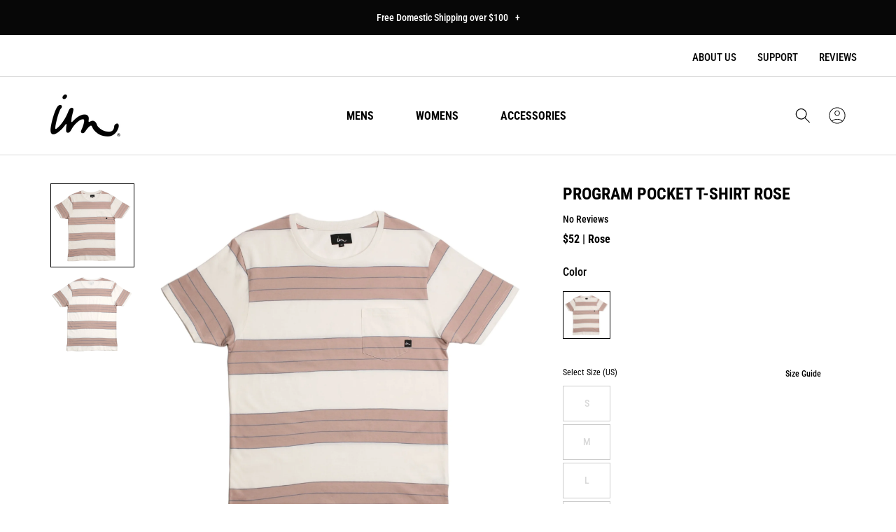

--- FILE ---
content_type: text/html; charset=utf-8
request_url: https://imperialmotion.com/en-au/collections/all-minus-stuff-your-duffle/products/program-pocket-tee
body_size: 59158
content:
<!doctype html>
<html class="no-js" lang="en">
  <head>
    <!-- Google Tag Manager -->
    <script>(function(w,d,s,l,i){w[l]=w[l]||[];w[l].push({'gtm.start':
            new Date().getTime(),event:'gtm.js'});var f=d.getElementsByTagName(s)[0],
          j=d.createElement(s),dl=l!='dataLayer'?'&l='+l:'';j.async=true;j.src=
          'https://www.googletagmanager.com/gtm.js?id='+i+dl;f.parentNode.insertBefore(j,f);
      })(window,document,'script','dataLayer','GTM-MW957R2');</script>
    <!-- End Google Tag Manager -->
    
    <script>
window.KiwiSizing = window.KiwiSizing === undefined ? {} : window.KiwiSizing;
KiwiSizing.shop = "imperial-motion-dev.myshopify.com";


KiwiSizing.data = {
  collections: "264066629698,266748461122,278078881858,285258580034,263795277890,454120910,157879566402,268958826562,269195575362,269073547330,268765691970,269174636610,61790257218,63107858498",
  tags: "Classics60,Knit,labor_day_hh,Pocket,Program,saleselect,T-Shirt,Tee,Warm 19,warm50",
  product: "23978311694",
  vendor: "Imperial Motion",
  type: "Pocket Tee",
  title: "Program Pocket T-Shirt Rose",
  images: ["\/\/imperialmotion.com\/cdn\/shop\/products\/PROGRAM_POCKET_TEE-ROSE-FRONT.jpg?v=1695238684","\/\/imperialmotion.com\/cdn\/shop\/products\/PROGRAM_POCKET_TEE-ROSE-BACK.jpg?v=1695238684"],
  options: [{"name":"Color","position":1,"values":["Rose"]},{"name":"Size","position":2,"values":["S","M","L","XL","XXL"]}],
  variants: [{"id":13007314649154,"title":"Rose \/ S","option1":"Rose","option2":"S","option3":null,"sku":"PRGRMSST-RSE-S","requires_shipping":true,"taxable":true,"featured_image":{"id":4014266613826,"product_id":23978311694,"position":1,"created_at":"2018-08-07T11:55:46-07:00","updated_at":"2023-09-20T12:38:04-07:00","alt":null,"width":2048,"height":2048,"src":"\/\/imperialmotion.com\/cdn\/shop\/products\/PROGRAM_POCKET_TEE-ROSE-FRONT.jpg?v=1695238684","variant_ids":[13007314649154,13007314681922,13007314714690,13007314747458,13007314780226]},"available":false,"name":"Program Pocket T-Shirt Rose - Rose \/ S","public_title":"Rose \/ S","options":["Rose","S"],"price":5200,"weight":227,"compare_at_price":5200,"inventory_quantity":0,"inventory_management":"shopify","inventory_policy":"deny","barcode":"849116072439","featured_media":{"alt":null,"id":1246749032514,"position":1,"preview_image":{"aspect_ratio":1.0,"height":2048,"width":2048,"src":"\/\/imperialmotion.com\/cdn\/shop\/products\/PROGRAM_POCKET_TEE-ROSE-FRONT.jpg?v=1695238684"}},"requires_selling_plan":false,"selling_plan_allocations":[],"quantity_rule":{"min":1,"max":null,"increment":1}},{"id":13007314681922,"title":"Rose \/ M","option1":"Rose","option2":"M","option3":null,"sku":"PRGRMSST-RSE-M","requires_shipping":true,"taxable":true,"featured_image":{"id":4014266613826,"product_id":23978311694,"position":1,"created_at":"2018-08-07T11:55:46-07:00","updated_at":"2023-09-20T12:38:04-07:00","alt":null,"width":2048,"height":2048,"src":"\/\/imperialmotion.com\/cdn\/shop\/products\/PROGRAM_POCKET_TEE-ROSE-FRONT.jpg?v=1695238684","variant_ids":[13007314649154,13007314681922,13007314714690,13007314747458,13007314780226]},"available":false,"name":"Program Pocket T-Shirt Rose - Rose \/ M","public_title":"Rose \/ M","options":["Rose","M"],"price":5200,"weight":227,"compare_at_price":5200,"inventory_quantity":0,"inventory_management":"shopify","inventory_policy":"deny","barcode":"849116072446","featured_media":{"alt":null,"id":1246749032514,"position":1,"preview_image":{"aspect_ratio":1.0,"height":2048,"width":2048,"src":"\/\/imperialmotion.com\/cdn\/shop\/products\/PROGRAM_POCKET_TEE-ROSE-FRONT.jpg?v=1695238684"}},"requires_selling_plan":false,"selling_plan_allocations":[],"quantity_rule":{"min":1,"max":null,"increment":1}},{"id":13007314714690,"title":"Rose \/ L","option1":"Rose","option2":"L","option3":null,"sku":"PRGRMSST-RSE-L","requires_shipping":true,"taxable":true,"featured_image":{"id":4014266613826,"product_id":23978311694,"position":1,"created_at":"2018-08-07T11:55:46-07:00","updated_at":"2023-09-20T12:38:04-07:00","alt":null,"width":2048,"height":2048,"src":"\/\/imperialmotion.com\/cdn\/shop\/products\/PROGRAM_POCKET_TEE-ROSE-FRONT.jpg?v=1695238684","variant_ids":[13007314649154,13007314681922,13007314714690,13007314747458,13007314780226]},"available":false,"name":"Program Pocket T-Shirt Rose - Rose \/ L","public_title":"Rose \/ L","options":["Rose","L"],"price":5200,"weight":227,"compare_at_price":5200,"inventory_quantity":0,"inventory_management":"shopify","inventory_policy":"deny","barcode":"849116072453","featured_media":{"alt":null,"id":1246749032514,"position":1,"preview_image":{"aspect_ratio":1.0,"height":2048,"width":2048,"src":"\/\/imperialmotion.com\/cdn\/shop\/products\/PROGRAM_POCKET_TEE-ROSE-FRONT.jpg?v=1695238684"}},"requires_selling_plan":false,"selling_plan_allocations":[],"quantity_rule":{"min":1,"max":null,"increment":1}},{"id":13007314747458,"title":"Rose \/ XL","option1":"Rose","option2":"XL","option3":null,"sku":"PRGRMSST-RSE-XL","requires_shipping":true,"taxable":true,"featured_image":{"id":4014266613826,"product_id":23978311694,"position":1,"created_at":"2018-08-07T11:55:46-07:00","updated_at":"2023-09-20T12:38:04-07:00","alt":null,"width":2048,"height":2048,"src":"\/\/imperialmotion.com\/cdn\/shop\/products\/PROGRAM_POCKET_TEE-ROSE-FRONT.jpg?v=1695238684","variant_ids":[13007314649154,13007314681922,13007314714690,13007314747458,13007314780226]},"available":false,"name":"Program Pocket T-Shirt Rose - Rose \/ XL","public_title":"Rose \/ XL","options":["Rose","XL"],"price":5200,"weight":227,"compare_at_price":5200,"inventory_quantity":0,"inventory_management":"shopify","inventory_policy":"deny","barcode":"849116072460","featured_media":{"alt":null,"id":1246749032514,"position":1,"preview_image":{"aspect_ratio":1.0,"height":2048,"width":2048,"src":"\/\/imperialmotion.com\/cdn\/shop\/products\/PROGRAM_POCKET_TEE-ROSE-FRONT.jpg?v=1695238684"}},"requires_selling_plan":false,"selling_plan_allocations":[],"quantity_rule":{"min":1,"max":null,"increment":1}},{"id":13007314780226,"title":"Rose \/ XXL","option1":"Rose","option2":"XXL","option3":null,"sku":"PRGRMSST-RSE-XXL","requires_shipping":true,"taxable":true,"featured_image":{"id":4014266613826,"product_id":23978311694,"position":1,"created_at":"2018-08-07T11:55:46-07:00","updated_at":"2023-09-20T12:38:04-07:00","alt":null,"width":2048,"height":2048,"src":"\/\/imperialmotion.com\/cdn\/shop\/products\/PROGRAM_POCKET_TEE-ROSE-FRONT.jpg?v=1695238684","variant_ids":[13007314649154,13007314681922,13007314714690,13007314747458,13007314780226]},"available":false,"name":"Program Pocket T-Shirt Rose - Rose \/ XXL","public_title":"Rose \/ XXL","options":["Rose","XXL"],"price":5200,"weight":227,"compare_at_price":5200,"inventory_quantity":0,"inventory_management":"shopify","inventory_policy":"deny","barcode":"849116072477","featured_media":{"alt":null,"id":1246749032514,"position":1,"preview_image":{"aspect_ratio":1.0,"height":2048,"width":2048,"src":"\/\/imperialmotion.com\/cdn\/shop\/products\/PROGRAM_POCKET_TEE-ROSE-FRONT.jpg?v=1695238684"}},"requires_selling_plan":false,"selling_plan_allocations":[],"quantity_rule":{"min":1,"max":null,"increment":1}}],
};

</script>
    <meta charset="utf-8">
    <meta http-equiv="X-UA-Compatible" content="IE=edge">
    <meta name="viewport" content="width=device-width,initial-scale=1">
    <meta name="theme-color" content="">
    <link rel="canonical" href="https://imperialmotion.com/en-au/products/program-pocket-tee">
    <link rel="preconnect" href="https://cdn.shopify.com" crossorigin><link rel="icon" type="image/png" href="//imperialmotion.com/cdn/shop/files/apple-touch-icon_32x32.png?v=1699662084"><link rel="preconnect" href="https://fonts.shopifycdn.com" crossorigin><title>
      Program Pocket T-Shirt Rose
 &ndash; Imperial Motion</title>

    

    
      <meta name="description" content="Shop the Program Pocket Tee">
    

    
<script>
  const observer = new MutationObserver(e => {
    e.forEach(({addedNodes: e}) => {
      e.forEach(e => {
        1 === e.nodeType && "SCRIPT" === e.tagName && (e.innerHTML.includes("asyncLoad") && (e.innerHTML = e.innerHTML.replace("if(window.attachEvent)", "document.addEventListener('asyncLazyLoad',function(event){asyncLoad();});if(window.attachEvent)").replaceAll(", asyncLoad", ", function(){}")), e.innerHTML.includes("PreviewBarInjector") && (e.innerHTML = e.innerHTML.replace("DOMContentLoaded", "asyncLazyLoad")), (e.className == 'analytics') && (e.type = 'text/lazyload'), (e.src.includes("assets/storefront/features") || e.src.includes("assets/shopify_pay") || e.src.includes("connect.facebook.net")) && (e.setAttribute("data-src", e.src), e.removeAttribute("src")))
      })
    })
  });
  observer.observe(document.documentElement, {childList: !0, subtree: !0})
</script>



<meta property="og:site_name" content="Imperial Motion">
<meta property="og:url" content="https://imperialmotion.com/en-au/products/program-pocket-tee">
<meta property="og:title" content="Program Pocket T-Shirt Rose">
<meta property="og:type" content="product">
<meta property="og:description" content="Shop the Program Pocket Tee"><meta property="og:image" content="http://imperialmotion.com/cdn/shop/products/PROGRAM_POCKET_TEE-ROSE-FRONT.jpg?v=1695238684">
  <meta property="og:image:secure_url" content="https://imperialmotion.com/cdn/shop/products/PROGRAM_POCKET_TEE-ROSE-FRONT.jpg?v=1695238684">
  <meta property="og:image:width" content="2048">
  <meta property="og:image:height" content="2048"><meta property="og:price:amount" content="52.00">
  <meta property="og:price:currency" content="AUD"><meta name="twitter:card" content="summary_large_image">
<meta name="twitter:title" content="Program Pocket T-Shirt Rose">
<meta name="twitter:description" content="Shop the Program Pocket Tee">


    

    <style data-shopify>
      @font-face {
  font-family: "Roboto Condensed";
  font-weight: 400;
  font-style: normal;
  font-display: swap;
  src: url("//imperialmotion.com/cdn/fonts/roboto_condensed/robotocondensed_n4.01812de96ca5a5e9d19bef3ca9cc80dd1bf6c8b8.woff2") format("woff2"),
       url("//imperialmotion.com/cdn/fonts/roboto_condensed/robotocondensed_n4.3930e6ddba458dc3cb725a82a2668eac3c63c104.woff") format("woff");
}

      @font-face {
  font-family: "Roboto Condensed";
  font-weight: 700;
  font-style: normal;
  font-display: swap;
  src: url("//imperialmotion.com/cdn/fonts/roboto_condensed/robotocondensed_n7.0c73a613503672be244d2f29ab6ddd3fc3cc69ae.woff2") format("woff2"),
       url("//imperialmotion.com/cdn/fonts/roboto_condensed/robotocondensed_n7.ef6ece86ba55f49c27c4904a493c283a40f3a66e.woff") format("woff");
}

      @font-face {
  font-family: "Roboto Condensed";
  font-weight: 600;
  font-style: normal;
  font-display: swap;
  src: url("//imperialmotion.com/cdn/fonts/roboto_condensed/robotocondensed_n6.c516dc992de767fe135f0d2baded23e033d4e3ea.woff2") format("woff2"),
       url("//imperialmotion.com/cdn/fonts/roboto_condensed/robotocondensed_n6.881fbb9b185667f58f34ac71cbecd9f5ba6c3efe.woff") format("woff");
}

      @font-face {
  font-family: "Roboto Condensed";
  font-weight: 500;
  font-style: normal;
  font-display: swap;
  src: url("//imperialmotion.com/cdn/fonts/roboto_condensed/robotocondensed_n5.753e8e75cdb3aced074986880588a95576768e7a.woff2") format("woff2"),
       url("//imperialmotion.com/cdn/fonts/roboto_condensed/robotocondensed_n5.d077911a9ecebd041d38bbe886c8dc56d626fe74.woff") format("woff");
}

      @font-face {
  font-family: "Roboto Condensed";
  font-weight: 400;
  font-style: normal;
  font-display: swap;
  src: url("//imperialmotion.com/cdn/fonts/roboto_condensed/robotocondensed_n4.01812de96ca5a5e9d19bef3ca9cc80dd1bf6c8b8.woff2") format("woff2"),
       url("//imperialmotion.com/cdn/fonts/roboto_condensed/robotocondensed_n4.3930e6ddba458dc3cb725a82a2668eac3c63c104.woff") format("woff");
}

      @font-face {
  font-family: "Roboto Condensed";
  font-weight: 300;
  font-style: normal;
  font-display: swap;
  src: url("//imperialmotion.com/cdn/fonts/roboto_condensed/robotocondensed_n3.38291bb39188492034837c889e515fe4214c9ab1.woff2") format("woff2"),
       url("//imperialmotion.com/cdn/fonts/roboto_condensed/robotocondensed_n3.972a2971396f541bcf7e65620ec6e435f27c381b.woff") format("woff");
}
:root {
      --font-body-family: "Roboto Condensed", sans-serif;
      --font-body-style: normal;
      --font-body-weight: 300;
      --font-body-regular-weight: 400;
      --font-body-medium-weight: 500;


      --font-heading-family: "Roboto Condensed", sans-serif;
      --font-heading-style: normal;
      --font-heading-weight: 700;

      --font-size-heading-1: 60px;
      --font-size-heading-1-mobile: 36px;
      --font-size-heading-1-value: 60;
      --font-size-heading-1-mobile-value: 36;

      --font-size-heading-2: 50px;
      --font-size-heading-2-mobile: 36px;
      --font-size-heading-2-value: 50;
      --font-size-heading-2-mobile-value: 36;

      --font-size-heading-3: 40px;
      --font-size-heading-3-mobile: 30px;
      --font-size-heading-3-value: 40;
      --font-size-heading-3-mobile-value: 30;

      --font-size-heading-4: 36px;
      --font-size-heading-4-mobile: 24px;
      --font-size-heading-4-value: 36;
      --font-size-heading-4-mobile-value: 24;

      --font-size-heading-5: 24px;
      --font-size-heading-6: 18px;

      --font-size-small: 12px;
      --font-size-base: 14px;
      --font-size-text: 16px;
      --font-size-button: 16px;

      --color-base-text: 0, 0, 0;
      --color-secondary-text: 255, 255, 255;
      --color-secondary-text-light: 180, 181, 182;
      --color-base-background-1: 255, 255, 255;
      --color-base-background-2: 0, 0, 0;
      --color-base-background-light-2: 0, 0, 0;
      --color-button-primary-text: 255, 255, 255;
      --color-button-hover-primary-text: 255, 255, 255;
      --color-button-secondary-text: 0, 0, 0;
      --color-button-hover-secondary-text: 255, 255, 255;
      --color-button-primary-bg: 219, 84, 69;
      --color-button-hover-primary-bg: 253, 124, 111;
      --color-button-secondary-bg: 255, 255, 255;
      --color-button-hover-secondary-bg: 0, 0, 0;
      --color-border: 180, 181, 182;
      --color-error: 219, 84, 69;
      --color-success: 48, 122, 7;

      --page-width: 1440px;
      --page-width-margin: 0rem;
      }

      *,
      *::before,
      *::after {
        box-sizing: inherit;
      }

      html {
        box-sizing: border-box;
        font-size: var(--font-size-text);
        height: 100%;
      }

      body {
        display: flex;
        flex-direction: column;
        min-height: 100%;
        margin: 0;
        font-size: var(--font-size-text);
        letter-spacing: normal;
        line-height: 1.6;
        font-family: var(--font-body-family);
        font-style: var(--font-body-style);
        font-weight: var(--font-body-weight);
      }

      #shopify-section-footer {
        margin-top: auto;
      }

      img[referrerpolicy] {
        display: none;
      }

      @media screen and (min-width: 750px) {
        body {
          font-size: var(--font-size-text);
        }
      }
    </style>

<script>
  if (!(((window || {}).CSS || {}).supports && window.CSS.supports('(--a: 0)'))) {
    const script = document.createElement('script');
    script.type = 'text/javascript';
    script.src = 'https://cdn.jsdelivr.net/npm/css-vars-ponyfill@2';
    script.onload = function () {
      cssVars({});
    };

    document.getElementsByTagName('head')[0].appendChild(script);
  }
</script>

    <link rel="preload" href="//imperialmotion.com/cdn/shop/t/271/assets/base.css?v=34024963774191121881732183575" as="style">
    <link rel="preload" href="//imperialmotion.com/cdn/shop/t/271/assets/swiper.css?v=139165404985792278191726564799" as="style">
    <link rel="preload" href="//imperialmotion.com/cdn/shop/t/271/assets/component-product-card-mini.css?v=59732335766711686761730384713" as="style">
    <link rel="preload" href="//imperialmotion.com/cdn/shop/t/271/assets/component-loading-overlay.css?v=167310470843593579841726564799" as="style">
    <link rel="preload" href="//imperialmotion.com/cdn/shop/t/271/assets/component-product-reviews.css?v=160226328820474981991726564799" as="style">

    <link href="//imperialmotion.com/cdn/shop/t/271/assets/base.css?v=34024963774191121881732183575" rel="stylesheet" type="text/css" media="all" />
    <link href="//imperialmotion.com/cdn/shop/t/271/assets/swiper.css?v=139165404985792278191726564799" rel="stylesheet" type="text/css" media="all" />
    <link href="//imperialmotion.com/cdn/shop/t/271/assets/component-product-card-mini.css?v=59732335766711686761730384713" rel="stylesheet" type="text/css" media="all" />
    <link href="//imperialmotion.com/cdn/shop/t/271/assets/component-loading-overlay.css?v=167310470843593579841726564799" rel="stylesheet" type="text/css" media="all" />
    <link href="//imperialmotion.com/cdn/shop/t/271/assets/component-product-reviews.css?v=160226328820474981991726564799" rel="stylesheet" type="text/css" media="all" />
  
    <link rel="preload" href="//imperialmotion.com/cdn/shop/t/271/assets/libs.min.js?v=144407220514337377111732107808" as="script">
    <link rel="preload" href="//imperialmotion.com/cdn/shop/t/271/assets/global.js?v=56768314563617603641732106515" as="script">
    <link rel="preload" href="//imperialmotion.com/cdn/shop/t/271/assets/swiper.min.js?v=158430032944672323711726564799" as="script">
    <link rel="preload" href="//imperialmotion.com/cdn/shop/t/271/assets/slideshow.js?v=112864517704161810381726565343" as="script">
    <link rel="preload" href="//imperialmotion.com/cdn/shop/t/271/assets/product-card-mini.js?v=56783354272873147331726564799" as="script">

    <script src="//imperialmotion.com/cdn/shop/t/271/assets/global.js?v=56768314563617603641732106515" defer="defer"></script>
    <script src="//imperialmotion.com/cdn/shop/t/271/assets/swiper.min.js?v=158430032944672323711726564799" defer="defer"></script>
    <script src="//imperialmotion.com/cdn/shop/t/271/assets/slideshow.js?v=112864517704161810381726565343" defer="defer"></script>
    <script src="//imperialmotion.com/cdn/shop/t/271/assets/product-card-mini.js?v=56783354272873147331726564799" defer="defer"></script>
    <script src="//imperialmotion.com/cdn/shop/t/271/assets/libs.min.js?v=144407220514337377111732107808" defer="defer"></script>

    <script>window.performance && window.performance.mark && window.performance.mark('shopify.content_for_header.start');</script><meta name="google-site-verification" content="sgJOmYfCu1svyeXL-NB8R9GC2vNsCuFVJLdOQzTdePI">
<meta id="shopify-digital-wallet" name="shopify-digital-wallet" content="/19688409/digital_wallets/dialog">
<meta name="shopify-checkout-api-token" content="1443ad1e2058fa848c7df99eb49eb6fb">
<meta id="in-context-paypal-metadata" data-shop-id="19688409" data-venmo-supported="false" data-environment="production" data-locale="en_US" data-paypal-v4="true" data-currency="AUD">
<link rel="alternate" hreflang="x-default" href="https://imperialmotion.com/products/program-pocket-tee">
<link rel="alternate" hreflang="en-AU" href="https://imperialmotion.com/en-au/products/program-pocket-tee">
<link rel="alternate" hreflang="en-US" href="https://imperialmotion.com/products/program-pocket-tee">
<link rel="alternate" type="application/json+oembed" href="https://imperialmotion.com/en-au/products/program-pocket-tee.oembed">
<script async="async" src="/checkouts/internal/preloads.js?locale=en-AU"></script>
<link rel="preconnect" href="https://shop.app" crossorigin="anonymous">
<script async="async" src="https://shop.app/checkouts/internal/preloads.js?locale=en-AU&shop_id=19688409" crossorigin="anonymous"></script>
<script id="apple-pay-shop-capabilities" type="application/json">{"shopId":19688409,"countryCode":"US","currencyCode":"AUD","merchantCapabilities":["supports3DS"],"merchantId":"gid:\/\/shopify\/Shop\/19688409","merchantName":"Imperial Motion","requiredBillingContactFields":["postalAddress","email","phone"],"requiredShippingContactFields":["postalAddress","email","phone"],"shippingType":"shipping","supportedNetworks":["visa","masterCard","amex","discover","elo","jcb"],"total":{"type":"pending","label":"Imperial Motion","amount":"1.00"},"shopifyPaymentsEnabled":true,"supportsSubscriptions":true}</script>
<script id="shopify-features" type="application/json">{"accessToken":"1443ad1e2058fa848c7df99eb49eb6fb","betas":["rich-media-storefront-analytics"],"domain":"imperialmotion.com","predictiveSearch":true,"shopId":19688409,"locale":"en"}</script>
<script>var Shopify = Shopify || {};
Shopify.shop = "imperial-motion-dev.myshopify.com";
Shopify.locale = "en";
Shopify.currency = {"active":"AUD","rate":"1.4832398"};
Shopify.country = "AU";
Shopify.theme = {"name":"PC Staging | BF Page Update | 11.20","id":128694091842,"schema_name":"True","schema_version":"1.0","theme_store_id":null,"role":"main"};
Shopify.theme.handle = "null";
Shopify.theme.style = {"id":null,"handle":null};
Shopify.cdnHost = "imperialmotion.com/cdn";
Shopify.routes = Shopify.routes || {};
Shopify.routes.root = "/en-au/";</script>
<script type="module">!function(o){(o.Shopify=o.Shopify||{}).modules=!0}(window);</script>
<script>!function(o){function n(){var o=[];function n(){o.push(Array.prototype.slice.apply(arguments))}return n.q=o,n}var t=o.Shopify=o.Shopify||{};t.loadFeatures=n(),t.autoloadFeatures=n()}(window);</script>
<script>
  window.ShopifyPay = window.ShopifyPay || {};
  window.ShopifyPay.apiHost = "shop.app\/pay";
  window.ShopifyPay.redirectState = null;
</script>
<script id="shop-js-analytics" type="application/json">{"pageType":"product"}</script>
<script defer="defer" async type="module" src="//imperialmotion.com/cdn/shopifycloud/shop-js/modules/v2/client.init-shop-cart-sync_BT-GjEfc.en.esm.js"></script>
<script defer="defer" async type="module" src="//imperialmotion.com/cdn/shopifycloud/shop-js/modules/v2/chunk.common_D58fp_Oc.esm.js"></script>
<script defer="defer" async type="module" src="//imperialmotion.com/cdn/shopifycloud/shop-js/modules/v2/chunk.modal_xMitdFEc.esm.js"></script>
<script type="module">
  await import("//imperialmotion.com/cdn/shopifycloud/shop-js/modules/v2/client.init-shop-cart-sync_BT-GjEfc.en.esm.js");
await import("//imperialmotion.com/cdn/shopifycloud/shop-js/modules/v2/chunk.common_D58fp_Oc.esm.js");
await import("//imperialmotion.com/cdn/shopifycloud/shop-js/modules/v2/chunk.modal_xMitdFEc.esm.js");

  window.Shopify.SignInWithShop?.initShopCartSync?.({"fedCMEnabled":true,"windoidEnabled":true});

</script>
<script>
  window.Shopify = window.Shopify || {};
  if (!window.Shopify.featureAssets) window.Shopify.featureAssets = {};
  window.Shopify.featureAssets['shop-js'] = {"shop-cart-sync":["modules/v2/client.shop-cart-sync_DZOKe7Ll.en.esm.js","modules/v2/chunk.common_D58fp_Oc.esm.js","modules/v2/chunk.modal_xMitdFEc.esm.js"],"init-fed-cm":["modules/v2/client.init-fed-cm_B6oLuCjv.en.esm.js","modules/v2/chunk.common_D58fp_Oc.esm.js","modules/v2/chunk.modal_xMitdFEc.esm.js"],"shop-cash-offers":["modules/v2/client.shop-cash-offers_D2sdYoxE.en.esm.js","modules/v2/chunk.common_D58fp_Oc.esm.js","modules/v2/chunk.modal_xMitdFEc.esm.js"],"shop-login-button":["modules/v2/client.shop-login-button_QeVjl5Y3.en.esm.js","modules/v2/chunk.common_D58fp_Oc.esm.js","modules/v2/chunk.modal_xMitdFEc.esm.js"],"pay-button":["modules/v2/client.pay-button_DXTOsIq6.en.esm.js","modules/v2/chunk.common_D58fp_Oc.esm.js","modules/v2/chunk.modal_xMitdFEc.esm.js"],"shop-button":["modules/v2/client.shop-button_DQZHx9pm.en.esm.js","modules/v2/chunk.common_D58fp_Oc.esm.js","modules/v2/chunk.modal_xMitdFEc.esm.js"],"avatar":["modules/v2/client.avatar_BTnouDA3.en.esm.js"],"init-windoid":["modules/v2/client.init-windoid_CR1B-cfM.en.esm.js","modules/v2/chunk.common_D58fp_Oc.esm.js","modules/v2/chunk.modal_xMitdFEc.esm.js"],"init-shop-for-new-customer-accounts":["modules/v2/client.init-shop-for-new-customer-accounts_C_vY_xzh.en.esm.js","modules/v2/client.shop-login-button_QeVjl5Y3.en.esm.js","modules/v2/chunk.common_D58fp_Oc.esm.js","modules/v2/chunk.modal_xMitdFEc.esm.js"],"init-shop-email-lookup-coordinator":["modules/v2/client.init-shop-email-lookup-coordinator_BI7n9ZSv.en.esm.js","modules/v2/chunk.common_D58fp_Oc.esm.js","modules/v2/chunk.modal_xMitdFEc.esm.js"],"init-shop-cart-sync":["modules/v2/client.init-shop-cart-sync_BT-GjEfc.en.esm.js","modules/v2/chunk.common_D58fp_Oc.esm.js","modules/v2/chunk.modal_xMitdFEc.esm.js"],"shop-toast-manager":["modules/v2/client.shop-toast-manager_DiYdP3xc.en.esm.js","modules/v2/chunk.common_D58fp_Oc.esm.js","modules/v2/chunk.modal_xMitdFEc.esm.js"],"init-customer-accounts":["modules/v2/client.init-customer-accounts_D9ZNqS-Q.en.esm.js","modules/v2/client.shop-login-button_QeVjl5Y3.en.esm.js","modules/v2/chunk.common_D58fp_Oc.esm.js","modules/v2/chunk.modal_xMitdFEc.esm.js"],"init-customer-accounts-sign-up":["modules/v2/client.init-customer-accounts-sign-up_iGw4briv.en.esm.js","modules/v2/client.shop-login-button_QeVjl5Y3.en.esm.js","modules/v2/chunk.common_D58fp_Oc.esm.js","modules/v2/chunk.modal_xMitdFEc.esm.js"],"shop-follow-button":["modules/v2/client.shop-follow-button_CqMgW2wH.en.esm.js","modules/v2/chunk.common_D58fp_Oc.esm.js","modules/v2/chunk.modal_xMitdFEc.esm.js"],"checkout-modal":["modules/v2/client.checkout-modal_xHeaAweL.en.esm.js","modules/v2/chunk.common_D58fp_Oc.esm.js","modules/v2/chunk.modal_xMitdFEc.esm.js"],"shop-login":["modules/v2/client.shop-login_D91U-Q7h.en.esm.js","modules/v2/chunk.common_D58fp_Oc.esm.js","modules/v2/chunk.modal_xMitdFEc.esm.js"],"lead-capture":["modules/v2/client.lead-capture_BJmE1dJe.en.esm.js","modules/v2/chunk.common_D58fp_Oc.esm.js","modules/v2/chunk.modal_xMitdFEc.esm.js"],"payment-terms":["modules/v2/client.payment-terms_Ci9AEqFq.en.esm.js","modules/v2/chunk.common_D58fp_Oc.esm.js","modules/v2/chunk.modal_xMitdFEc.esm.js"]};
</script>
<script>(function() {
  var isLoaded = false;
  function asyncLoad() {
    if (isLoaded) return;
    isLoaded = true;
    var urls = ["https:\/\/static.rechargecdn.com\/static\/js\/recharge.js?shop=imperial-motion-dev.myshopify.com","https:\/\/shopifycdn.aaawebstore.com\/formbuilder\/appfiles\/aaa_form_builder_script_minify_v1.js?shop=imperial-motion-dev.myshopify.com","\/\/cdn.shopify.com\/proxy\/3172d256d2bd0f2f7a89718adb90030a634fecb996c6c0321affc738b14cddba\/preproduct.onrender.com\/preproduct-embed.js?v=2.0\u0026shop=imperial-motion-dev.myshopify.com\u0026sp-cache-control=cHVibGljLCBtYXgtYWdlPTkwMA","https:\/\/scripts.juniphq.com\/v1\/junip_shopify.js?shop=imperial-motion-dev.myshopify.com","https:\/\/cdn-bundler.nice-team.net\/app\/js\/bundler.js?shop=imperial-motion-dev.myshopify.com"];
    for (var i = 0; i < urls.length; i++) {
      var s = document.createElement('script');
      s.type = 'text/javascript';
      s.async = true;
      s.src = urls[i];
      var x = document.getElementsByTagName('script')[0];
      x.parentNode.insertBefore(s, x);
    }
  };
  if(window.attachEvent) {
    window.attachEvent('onload', asyncLoad);
  } else {
    window.addEventListener('load', asyncLoad, false);
  }
})();</script>
<script id="__st">var __st={"a":19688409,"offset":-28800,"reqid":"585c53fa-980b-4004-bf5c-854008118e7d-1769110603","pageurl":"imperialmotion.com\/en-au\/collections\/all-minus-stuff-your-duffle\/products\/program-pocket-tee","u":"50906fa1bd98","p":"product","rtyp":"product","rid":23978311694};</script>
<script>window.ShopifyPaypalV4VisibilityTracking = true;</script>
<script id="captcha-bootstrap">!function(){'use strict';const t='contact',e='account',n='new_comment',o=[[t,t],['blogs',n],['comments',n],[t,'customer']],c=[[e,'customer_login'],[e,'guest_login'],[e,'recover_customer_password'],[e,'create_customer']],r=t=>t.map((([t,e])=>`form[action*='/${t}']:not([data-nocaptcha='true']) input[name='form_type'][value='${e}']`)).join(','),a=t=>()=>t?[...document.querySelectorAll(t)].map((t=>t.form)):[];function s(){const t=[...o],e=r(t);return a(e)}const i='password',u='form_key',d=['recaptcha-v3-token','g-recaptcha-response','h-captcha-response',i],f=()=>{try{return window.sessionStorage}catch{return}},m='__shopify_v',_=t=>t.elements[u];function p(t,e,n=!1){try{const o=window.sessionStorage,c=JSON.parse(o.getItem(e)),{data:r}=function(t){const{data:e,action:n}=t;return t[m]||n?{data:e,action:n}:{data:t,action:n}}(c);for(const[e,n]of Object.entries(r))t.elements[e]&&(t.elements[e].value=n);n&&o.removeItem(e)}catch(o){console.error('form repopulation failed',{error:o})}}const l='form_type',E='cptcha';function T(t){t.dataset[E]=!0}const w=window,h=w.document,L='Shopify',v='ce_forms',y='captcha';let A=!1;((t,e)=>{const n=(g='f06e6c50-85a8-45c8-87d0-21a2b65856fe',I='https://cdn.shopify.com/shopifycloud/storefront-forms-hcaptcha/ce_storefront_forms_captcha_hcaptcha.v1.5.2.iife.js',D={infoText:'Protected by hCaptcha',privacyText:'Privacy',termsText:'Terms'},(t,e,n)=>{const o=w[L][v],c=o.bindForm;if(c)return c(t,g,e,D).then(n);var r;o.q.push([[t,g,e,D],n]),r=I,A||(h.body.append(Object.assign(h.createElement('script'),{id:'captcha-provider',async:!0,src:r})),A=!0)});var g,I,D;w[L]=w[L]||{},w[L][v]=w[L][v]||{},w[L][v].q=[],w[L][y]=w[L][y]||{},w[L][y].protect=function(t,e){n(t,void 0,e),T(t)},Object.freeze(w[L][y]),function(t,e,n,w,h,L){const[v,y,A,g]=function(t,e,n){const i=e?o:[],u=t?c:[],d=[...i,...u],f=r(d),m=r(i),_=r(d.filter((([t,e])=>n.includes(e))));return[a(f),a(m),a(_),s()]}(w,h,L),I=t=>{const e=t.target;return e instanceof HTMLFormElement?e:e&&e.form},D=t=>v().includes(t);t.addEventListener('submit',(t=>{const e=I(t);if(!e)return;const n=D(e)&&!e.dataset.hcaptchaBound&&!e.dataset.recaptchaBound,o=_(e),c=g().includes(e)&&(!o||!o.value);(n||c)&&t.preventDefault(),c&&!n&&(function(t){try{if(!f())return;!function(t){const e=f();if(!e)return;const n=_(t);if(!n)return;const o=n.value;o&&e.removeItem(o)}(t);const e=Array.from(Array(32),(()=>Math.random().toString(36)[2])).join('');!function(t,e){_(t)||t.append(Object.assign(document.createElement('input'),{type:'hidden',name:u})),t.elements[u].value=e}(t,e),function(t,e){const n=f();if(!n)return;const o=[...t.querySelectorAll(`input[type='${i}']`)].map((({name:t})=>t)),c=[...d,...o],r={};for(const[a,s]of new FormData(t).entries())c.includes(a)||(r[a]=s);n.setItem(e,JSON.stringify({[m]:1,action:t.action,data:r}))}(t,e)}catch(e){console.error('failed to persist form',e)}}(e),e.submit())}));const S=(t,e)=>{t&&!t.dataset[E]&&(n(t,e.some((e=>e===t))),T(t))};for(const o of['focusin','change'])t.addEventListener(o,(t=>{const e=I(t);D(e)&&S(e,y())}));const B=e.get('form_key'),M=e.get(l),P=B&&M;t.addEventListener('DOMContentLoaded',(()=>{const t=y();if(P)for(const e of t)e.elements[l].value===M&&p(e,B);[...new Set([...A(),...v().filter((t=>'true'===t.dataset.shopifyCaptcha))])].forEach((e=>S(e,t)))}))}(h,new URLSearchParams(w.location.search),n,t,e,['guest_login'])})(!0,!0)}();</script>
<script integrity="sha256-4kQ18oKyAcykRKYeNunJcIwy7WH5gtpwJnB7kiuLZ1E=" data-source-attribution="shopify.loadfeatures" defer="defer" src="//imperialmotion.com/cdn/shopifycloud/storefront/assets/storefront/load_feature-a0a9edcb.js" crossorigin="anonymous"></script>
<script crossorigin="anonymous" defer="defer" src="//imperialmotion.com/cdn/shopifycloud/storefront/assets/shopify_pay/storefront-65b4c6d7.js?v=20250812"></script>
<script data-source-attribution="shopify.dynamic_checkout.dynamic.init">var Shopify=Shopify||{};Shopify.PaymentButton=Shopify.PaymentButton||{isStorefrontPortableWallets:!0,init:function(){window.Shopify.PaymentButton.init=function(){};var t=document.createElement("script");t.src="https://imperialmotion.com/cdn/shopifycloud/portable-wallets/latest/portable-wallets.en.js",t.type="module",document.head.appendChild(t)}};
</script>
<script data-source-attribution="shopify.dynamic_checkout.buyer_consent">
  function portableWalletsHideBuyerConsent(e){var t=document.getElementById("shopify-buyer-consent"),n=document.getElementById("shopify-subscription-policy-button");t&&n&&(t.classList.add("hidden"),t.setAttribute("aria-hidden","true"),n.removeEventListener("click",e))}function portableWalletsShowBuyerConsent(e){var t=document.getElementById("shopify-buyer-consent"),n=document.getElementById("shopify-subscription-policy-button");t&&n&&(t.classList.remove("hidden"),t.removeAttribute("aria-hidden"),n.addEventListener("click",e))}window.Shopify?.PaymentButton&&(window.Shopify.PaymentButton.hideBuyerConsent=portableWalletsHideBuyerConsent,window.Shopify.PaymentButton.showBuyerConsent=portableWalletsShowBuyerConsent);
</script>
<script data-source-attribution="shopify.dynamic_checkout.cart.bootstrap">document.addEventListener("DOMContentLoaded",(function(){function t(){return document.querySelector("shopify-accelerated-checkout-cart, shopify-accelerated-checkout")}if(t())Shopify.PaymentButton.init();else{new MutationObserver((function(e,n){t()&&(Shopify.PaymentButton.init(),n.disconnect())})).observe(document.body,{childList:!0,subtree:!0})}}));
</script>
<link id="shopify-accelerated-checkout-styles" rel="stylesheet" media="screen" href="https://imperialmotion.com/cdn/shopifycloud/portable-wallets/latest/accelerated-checkout-backwards-compat.css" crossorigin="anonymous">
<style id="shopify-accelerated-checkout-cart">
        #shopify-buyer-consent {
  margin-top: 1em;
  display: inline-block;
  width: 100%;
}

#shopify-buyer-consent.hidden {
  display: none;
}

#shopify-subscription-policy-button {
  background: none;
  border: none;
  padding: 0;
  text-decoration: underline;
  font-size: inherit;
  cursor: pointer;
}

#shopify-subscription-policy-button::before {
  box-shadow: none;
}

      </style>

<script>window.performance && window.performance.mark && window.performance.mark('shopify.content_for_header.end');</script>
<link rel="preload" as="font" href="//imperialmotion.com/cdn/fonts/roboto_condensed/robotocondensed_n4.01812de96ca5a5e9d19bef3ca9cc80dd1bf6c8b8.woff2" type="font/woff2" crossorigin><link rel="preload" as="font" href="//imperialmotion.com/cdn/fonts/roboto_condensed/robotocondensed_n4.01812de96ca5a5e9d19bef3ca9cc80dd1bf6c8b8.woff2" type="font/woff2" crossorigin><link rel="stylesheet" href="//imperialmotion.com/cdn/shop/t/271/assets/component-predictive-search.css?v=164352233336227170051726564799" media="print" onload="this.media='all'"><script>document.documentElement.className = document.documentElement.className.replace('no-js', 'js');</script>
    
    <!-- Begin Clarity Asynchronous Code -->
    <script type="text/javascript">
      (function(c,l,a,r,i,t,y){
        c[a]=c[a]||function(){(c[a].q=c[a].q||[]).push(arguments)};
        t=l.createElement(r);t.async=1;t.src="https://www.clarity.ms/tag/"+i;
        y=l.getElementsByTagName(r)[0];y.parentNode.insertBefore(t,y);
      })(window, document, "clarity", "script", "bjkn3bvcru");
    </script>
    <!-- End Clarity Asynchronous Code -->

    <!-- Google Optimize -->
    <script src="https://www.googleoptimize.com/optimize.js?id=OPT-M5GXGBT"></script>
    <!-- End Google Optimize -->
    
  <script type="text/javascript">
    //var sm_quantity_selector_attr = 'id';
    var sm_override_checkout_button = true;
  	
        
		
        var smFeaturedImage = 'products/PROGRAM_POCKET_TEE-ROSE-FRONT.jpg';
        var productSMHandle = 'program-pocket-tee';
        var productSMTitle = 'Program Pocket T-Shirt Rose';
    
    var sm_is_cart_page = false;
	
</script>

<style>
#gift_container, #gift_container .giftContainerContent, #smProductDetailGiftWrapper {
  all: unset;
}

#gift_container .giftContainerContent *, #smProductDetailGiftWrapper * {
	all: unset;
}

#sticky_gift_icon.stickyGartRight {
  	right: 20px;
    bottom: 20px;
}
#sticky_gift_icon {
    position: fixed;
    bottom: 200px;
    right: 15px;
    z-index: 9999;
}
#sticky_gift_icon a {
    text-decoration: none;
    font-size: 20px;
    color: #34495e;
}
#sticky_gift_icon span {
    display: block;
    -webkit-border-radius: 40px;
    -moz-border-radius: 40px;
    border-radius: 40px;
    background-color: rgba(255,255,255,.9);
    -webkit-box-shadow: 1px 1px 5px grey;
    -moz-box-shadow: 1px 1px 5px grey;
    box-shadow: 1px 1px 5px grey;
    padding: 10px;
    width: 40px;
    height: 40px;
    margin: 0 auto;
    line-height: 40px !important;
    text-align: center;
    text-align: -moz-center;
    text-align: -webkit-center;
    position: relative;
    box-sizing: content-box !important;
    z-index: 1;
}
#sticky_gift_icon mark {
    -webkit-border-radius: 20px;
    -moz-border-radius: 20px;
    border-radius: 20px;
    border: 2px solid #FFF;
    width: 20px;
    height: 20px;
    background-color: #FF6B6B;
    position: absolute;
    top: -5px;
    left: -10px;
    font-size: 10px;
    line-height: 20px;
    font-family: Roboto,sans-serif;
    color: #FFF;
    font-weight: 700;
    box-sizing: content-box !important;
}
#sticky_gift_icon svg.showGifts {
  	height: 30px;
	width: 30px;
	margin-top: 3px;
	vertical-align: inherit;
}
#sticky_gift_icon svg.hideGifts {
  	height: 25px;
    width: 25px;
    margin-top: 8px;
  	display: none;
  	vertical-align: inherit;
}

#gift_container {
  color:black;
  position: fixed;
  z-index: 9999999;
  bottom: 95px;
  right: 20px;
  max-height: 80%;
  overflow-y: scroll;
  overflow-x: hidden;
  -webkit-box-shadow: rgba(0, 0, 0, 0.16) 0px 5px 40px, rgb(0, 0, 0) 0px 5px 0px 0px inset !important;
  -moz-box-shadow: rgba(0, 0, 0, 0.16) 0px 5px 40px, rgb(0, 0, 0) 0px 5px 0px 0px inset !important;
  box-shadow: rgba(0, 0, 0, 0.16) 0px 5px 40px, rgb(0, 0, 0) 0px 5px 0px 0px inset !important;
  -moz-border-radius: 8px;
  -webkit-border-radius: 8px;
  border-radius: 8px;
  font-size: 13px;
  font-family: -apple-system, BlinkMacSystemFont, 'Segoe UI', Roboto, Oxygen, Ubuntu, Cantarell, 'Open Sans', 'Helvetica Neue', sans-serif;
}

#gift_container .giftContainerContent {
  float: right;
  background: white;
  width: 320px;
  position: relative;
  padding: 10px 10px 0px 10px;
  display:none;
}

#gift_container .giftContainerContent .giftWrapper {
    color: black;
  	padding: 5px;
  	margin: 0px 0px 10px;
	background:rgb(255, 255, 255) none repeat scroll 0% 0%;
	border-radius: 5px;
  	-webkit-border-radius: 5px;
  	-moz-border-radius: 5px;
  	-webkit-box-shadow: rgba(0, 0, 0, 0.1) 0px 4px 15px 0px, rgba(0, 0, 0, 0.1) 0px 1px 2px 0px;
  	-moz-box-shadow: rgba(0, 0, 0, 0.1) 0px 4px 15px 0px, rgba(0, 0, 0, 0.1) 0px 1px 2px 0px;
	box-shadow: rgba(0, 0, 0, 0.1) 0px 4px 15px 0px, rgba(0, 0, 0, 0.1) 0px 1px 2px 0px;
	position: relative;
  	display: block;
}

#gift_container .giftContainerContent .orderGiftsTitle, #gift_container .giftContainerContent .productsToOfferGiftsTitle {
  	text-align: center;
	padding: 5px;
	margin: 0 auto;
	font-weight: bold;
	display: block;
	border-bottom: 1px solid gray;
	width: 95%;
}

#gift_container .giftContainerContent ul {
	display: inline;
}
#gift_container .giftContainerContent li{
	padding: 10px 20px;
	display: block;
}
#gift_container .giftContainerContent li img{
	width: 22%;
	float: left;
	display: block;
}
#gift_container .giftContainerContent .smItems{
	width: 70%;
	display: block;
	float: left;
  	margin-left: 5%;
}

#gift_container .giftContainerContent .giftWrapper a {
  	display: inline;
    cursor: pointer;
    text-decoration: underline;
}

#gift_container.removeLinks .giftContainerContent .giftWrapper .smItems a, #gift_container.removeLinks .giftContainerContent .giftWrapper .alreadyInCartGiftTitle a {
    cursor: inherit;
    text-decoration: none;
}

#gift_container .giftContainerContent .smAddGiftToCart {
  	padding: 4px 10px;
    margin-top: 4px;
    background:rgba(168, 168, 168, 0.46) none repeat scroll 0% 0%;
    border-radius: 2px;
    position: relative;
    display: block;
    font-weight: bold;
    cursor: pointer;
}

#gift_container .giftContainerContent .giftAlreadyInCart {
  	padding: 5px 20px;
	display: block;
  	text-align: center;
}
#gift_container .giftContainerContent .giftAlreadyInCart a {
  	font-weight: bold;
}
#gift_container .giftContainerContent .removeFromCart {
  	display: block;
    margin-top: 10px;
    cursor: pointer;
    text-decoration: underline;
}


#gift_container .giftContainerContent .item-variants select {
	display: block;
	color: #444;
	padding: .3em 1.0em .3em .3em;
	width: 100%;
	max-width: 100%;
	box-sizing: border-box;
	margin-top: 2px;
	border: 1px solid #aaa;
	-moz-border-radius: .2em;
  	-webkit-border-radius: .2em;
  	border-radius: .2em;
	-moz-appearance: none;
	-webkit-appearance: none;
	appearance: none;
	background-color: #fff;
	background-image: url('data:image/svg+xml;charset=US-ASCII,<svg version="1.1" id="Capa_1" xmlns="http://www.w3.org/2000/svg" xmlns:xlink="http://www.w3.org/1999/xlink" x="0px" y="0px"	 width="292.362px" height="292.362px" viewBox="0 0 292.362 292.362" style="enable-background:new 0 0 292.362 292.362;"	 xml:space="preserve"><g>	<path d="M286.935,69.377c-3.614-3.617-7.898-5.424-12.848-5.424H18.274c-4.952,0-9.233,1.807-12.85,5.424		C1.807,72.998,0,77.279,0,82.228c0,4.948,1.807,9.229,5.424,12.847l127.907,127.907c3.621,3.617,7.902,5.428,12.85,5.428		s9.233-1.811,12.847-5.428L286.935,95.074c3.613-3.617,5.427-7.898,5.427-12.847C292.362,77.279,290.548,72.998,286.935,69.377z"/></g><g></g><g></g><g></g><g></g><g></g><g></g><g></g><g></g><g></g><g></g><g></g><g></g><g></g><g></g><g></g></svg>'), linear-gradient(to bottom, #ffffff 0%,#e5e5e5 100%);
	background-repeat: no-repeat, repeat;
	background-position: right .7em top 50%, 0 0;
	background-size: .65em auto, 100%;
}
#gift_container .giftContainerContent .item-variants select::-ms-expand {
	display: none;
}
#gift_container .giftContainerContent .item-variants select:hover {
	border-color: #888;
}
#gift_container .giftContainerContent .item-variants select:focus {
	border-color: #aaa;
	-moz-box-shadow: 0 0 1px 3px rgba(59, 153, 252, .7);
  	-webkit-box-shadow: 0 0 1px 3px rgba(59, 153, 252, .7);
  	box-shadow: 0 0 1px 3px rgba(59, 153, 252, .7);
	-moz-box-shadow: 0 0 0 3px -moz-mac-focusring;
  	-webkit-box-shadow: 0 0 0 3px -moz-mac-focusring;
  	box-shadow: 0 0 0 3px -moz-mac-focusring;
	color: #222;
	outline: none;
}
#gift_container .giftContainerContent .item-variants select option {
	font-weight:normal;
}

*[dir="rtl"] #gift_container .giftContainerContent .item-variants select, :root:lang(ar) #gift_container .giftContainerContent .item-variants select, :root:lang(iw) #gift_container .giftContainerContent .item-variants select {
	background-position: left .7em top 50%, 0 0;
	padding: .6em .8em .5em 1.4em;
}

#gift_container .giftContainerContent .item-variants select:disabled, #gift_container .giftContainerContent .item-variants select[aria-disabled=true] {
	color: graytext;
	background-image: url('data:image/svg+xml;charset=US-ASCII,<svg version="1.1" id="Capa_1" xmlns="http://www.w3.org/2000/svg" xmlns:xlink="http://www.w3.org/1999/xlink" x="0px" y="0px"	 width="292.362px" height="292.362px" viewBox="0 0 292.362 292.362" style="enable-background:new 0 0 292.362 292.362;"	 xml:space="preserve"><g>	<path d="M286.935,69.377c-3.614-3.617-7.898-5.424-12.848-5.424H18.274c-4.952,0-9.233,1.807-12.85,5.424		C1.807,72.998,0,77.279,0,82.228c0,4.948,1.807,9.229,5.424,12.847l127.907,127.907c3.621,3.617,7.902,5.428,12.85,5.428		s9.233-1.811,12.847-5.428L286.935,95.074c3.613-3.617,5.427-7.898,5.427-12.847C292.362,77.279,290.548,72.998,286.935,69.377z"/></g><g></g><g></g><g></g><g></g><g></g><g></g><g></g><g></g><g></g><g></g><g></g><g></g><g></g><g></g><g></g></svg>'),linear-gradient(to bottom, #ffffff 0%,#e5e5e5 100%);
}
#gift_container .giftContainerContent .item-variants select:disabled:hover, #gift_container .giftContainerContent .item-variants select[aria-disabled=true] {
	border-color: #aaa;
}
#gift_container .giftContainerContent:after {
  bottom: 100%;
  left: 89%;
  border: solid transparent;
  content: " ";
  height: 0;
  width: 0;
  position: absolute;
  pointer-events: none;
  border-bottom-color: white;
  border-width: 8px;
  margin-left: -8px;
}

#gift_container .button {
  background: #6394F8;
  color: white;
  text-align: center;
  padding: 12px;
  text-decoration: none;
  display: block;
  border-radius: 3px;
  font-size: 16px;
  margin: 25px 0 15px 0;
}
#gift_container .button:hover {
  background: #729ef9;
}

#gift_container .clearfix:after {
  content: "";
  display: table;
  clear: both;
}

#gift_container #overlaySection {
  display: none;
  width: 100%;
  height: 100%;
  position: absolute;
  top: 0;
  left: 0;
  background: white;
  opacity: 0.6;
  z-index: 99;
}


#smProductDetailGiftWrapper {
  position: relative;
  font-size: 13px;
  font-family: -apple-system, BlinkMacSystemFont, 'Segoe UI', Roboto, Oxygen, Ubuntu, Cantarell, 'Open Sans', 'Helvetica Neue', sans-serif;
  line-height: 1;
  -webkit-font-smoothing: antialiased;
  -moz-osx-font-smoothing: grayscale;
  color: #000;
  padding: 10px;
  margin: 20px 0px 50px;
  background:rgb(255, 255, 255) none repeat scroll 0% 0%;
  -webkit-border-radius: 5px;
  -moz-border-radius: 5px;
  border-radius: 5px;
  -webkit-box-shadow:rgba(0, 0, 0, 0.1) 0px 1px 1px 0px,rgba(0, 0, 0, 0.1) 0px 1px 1px 1px;
  -moz-box-shadow:rgba(0, 0, 0, 0.1) 0px 1px 1px 0px,rgba(0, 0, 0, 0.1) 0px 1px 1px 1px;
  box-shadow:rgba(0, 0, 0, 0.1) 0px 1px 1px 0px,rgba(0, 0, 0, 0.1) 0px 1px 1px 1px;
  display: block;
  clear:both;
}

#smProductDetailGiftWrapper.alreadyInCart {
  border: 1px solid #00800070;
  background: rgb(245, 251, 244);
}

#smProductDetailGiftWrapper .alreadyInCartProductTitle {
  display: block;
  text-align: center;
}
#smProductDetailGiftWrapper .alreadyInCartProductTitle a {
  cursor: pointer;
  text-decoration: underline;
  font-weight: bold;
}

#smProductDetailGiftMainWrapper.removeLinks .alreadyInCartProductTitle a {
    cursor: inherit;
    text-decoration: none;
}

#smProductDetailGiftWrapper .removeFromCart {
  display: block;
  text-align: center;
  margin-top: 20px;
  cursor: pointer;
  text-decoration: underline;
}


#smProductDetailGiftWrapper li {
	padding: 10px 20px;
    display: inline-block;
}

#smProductDetailGiftWrapper li img {
  width: 22%;
  float: left;
  display: block;
}
#smProductDetailGiftWrapper .smItems {
  width: 70%;
  display: block;
  float: left;
  margin-left: 5%;
}
#smProductDetailGiftWrapper .giftWrapper a {
  display: inline;
  cursor: pointer;
  text-decoration: underline;
}
#smProductDetailGiftWrapper .item-variants select {
  display: block;
  color:#444;
  padding: .5em 1.0em .3em .3em;
  width: 100%;
  max-width: 100%;
  box-sizing: border-box;
  margin-top: 6px;
  border: 1px solid #aaa;
  -moz-border-radius: .2em;
  -webkit-border-radius: .2em;
  border-radius: .2em;
  -moz-appearance: none;
  -webkit-appearance: none;
  appearance: none;
  background-color:#fff;
  background-image: url('data:image/svg+xml;charset=US-ASCII,<svg version="1.1" id="Capa_1" xmlns="http://www.w3.org/2000/svg" xmlns:xlink="http://www.w3.org/1999/xlink" x="0px" y="0px" width="292.362px" height="292.362px" viewBox="0 0 292.362 292.362" style="enable-background:new 0 0 292.362 292.362;" xml:space="preserve"><g> <path d="M286.935,69.377c-3.614-3.617-7.898-5.424-12.848-5.424H18.274c-4.952,0-9.233,1.807-12.85,5.424 C1.807,72.998,0,77.279,0,82.228c0,4.948,1.807,9.229,5.424,12.847l127.907,127.907c3.621,3.617,7.902,5.428,12.85,5.428 s9.233-1.811,12.847-5.428L286.935,95.074c3.613-3.617,5.427-7.898,5.427-12.847C292.362,77.279,290.548,72.998,286.935,69.377z"/></g><g></g><g></g><g></g><g></g><g></g><g></g><g></g><g></g><g></g><g></g><g></g><g></g><g></g><g></g><g></g></svg>'), linear-gradient(to bottom,#ffffff 0%,#e5e5e5 100%);
  background-repeat: no-repeat, repeat;
  background-position: right .7em top 50%, 0 0;
  background-size: .65em auto, 100%;
  text-align: left;
}

#smProductDetailGiftWrapper .item-name {
  display: block;
  cursor: pointer;
  text-decoration: underline;
  text-align: left;
}

#smProductDetailGiftMainWrapper.removeLinks .item-name,#smProductDetailGiftWrapper.removeLinks .item-name {
    cursor: inherit;
    text-decoration: none;
}

#smProductDetailGiftWrapper .item-variants select option {
  font-weight: normal;
}
#smProductDetailGiftWrapper .smAddGiftToCart {
  padding: 8px 8px;
  margin-top: 6px;
  background: rgba(168, 168, 168, 0.46) none repeat scroll 0% 0%;
  -moz-border-radius: 2px;
  -webkit-border-radius: 2px;
  border-radius: 2px;
  position: relative;
  display: block;
  font-weight: bold;
  cursor: pointer;
}
#smProductDetailGiftWrapper .productsToOfferGiftsTitle {
  text-align: center;
  padding: 5px;
  margin: 0 auto;
  font-weight: bold;
  display: block;
  border-bottom: 1px solid gray;
  width: 95%;
  margin-bottom: 20px;
  line-height: 20px;
}
#smProductDetailGiftWrapper .productsToOfferGiftsTitle a {
	cursor: pointer;
  	text-decoration: underline;
}

#gift_container  .offerGiftsUntilDate, #smProductDetailGiftWrapper .offerGiftsUntilDate {
  display: block;
  margin-top: 5px;
  text-align: center;
  border-top: 1px solid black;
  padding: 10px;
}

#gift_container  .offerGiftsUntilDateIcon, #smProductDetailGiftWrapper .offerGiftsUntilDateIcon {
  padding: 0 1.0em .3em .3em;
  background-color: #fff;
  background-image: url('data:image/svg+xml;charset=US-ASCII,<svg height="512pt" viewBox="0 0 512 512" width="512pt" xmlns="http://www.w3.org/2000/svg"><path d="m482 292.25v-246.25c0-8.285156-6.714844-15-15-15h-76v-16c0-8.285156-6.714844-15-15-15s-15 6.714844-15 15v16h-60v-16c0-8.285156-6.714844-15-15-15s-15 6.714844-15 15v16h-60v-16c0-8.285156-6.714844-15-15-15s-15 6.714844-15 15v16h-60v-16c0-8.285156-6.714844-15-15-15s-15 6.714844-15 15v16h-76c-8.285156 0-15 6.714844-15 15v391c0 8.285156 6.714844 15 15 15h249.804688c24.25 36.152344 65.488281 60 112.195312 60 74.4375 0 135-60.5625 135-135 0-32.070312-11.25-61.5625-30-84.75zm-391-231.25v15c0 8.285156 6.714844 15 15 15s15-6.714844 15-15v-15h60v15c0 8.285156 6.714844 15 15 15s15-6.714844 15-15v-15h60v15c0 8.285156 6.714844 15 15 15s15-6.714844 15-15v-15h60v15c0 8.285156 6.714844 15 15 15s15-6.714844 15-15v-15h61v60h-422v-60zm-61 361v-271h422v113.804688c-21.464844-14.394532-47.269531-22.804688-75-22.804688-47.398438 0-89.164062 24.558594-113.257812 61.613281-2.027344-1.023437-4.3125-1.613281-6.742188-1.613281h-30c-8.285156 0-15 6.714844-15 15s6.714844 15 15 15h22.722656c-3.386718 9.554688-5.730468 19.601562-6.882812 30h-15.839844c-8.285156 0-15 6.714844-15 15s6.714844 15 15 15h15.839844c1.152344 10.398438 3.492187 20.445312 6.882812 30zm347 60c-57.898438 0-105-47.101562-105-105s47.101562-105 105-105 105 47.101562 105 105-47.101562 105-105 105zm0 0"/><path d="m437 362h-45v-45c0-8.285156-6.714844-15-15-15s-15 6.714844-15 15v60c0 8.285156 6.714844 15 15 15h60c8.285156 0 15-6.714844 15-15s-6.714844-15-15-15zm0 0"/><path d="m136 182h-30c-8.285156 0-15 6.714844-15 15s6.714844 15 15 15h30c8.285156 0 15-6.714844 15-15s-6.714844-15-15-15zm0 0"/><path d="m136 242h-30c-8.285156 0-15 6.714844-15 15s6.714844 15 15 15h30c8.285156 0 15-6.714844 15-15s-6.714844-15-15-15zm0 0"/><path d="m136 302h-30c-8.285156 0-15 6.714844-15 15s6.714844 15 15 15h30c8.285156 0 15-6.714844 15-15s-6.714844-15-15-15zm0 0"/><path d="m227 212h30c8.285156 0 15-6.714844 15-15s-6.714844-15-15-15h-30c-8.285156 0-15 6.714844-15 15s6.714844 15 15 15zm0 0"/><path d="m227 272h30c8.285156 0 15-6.714844 15-15s-6.714844-15-15-15h-30c-8.285156 0-15 6.714844-15 15s6.714844 15 15 15zm0 0"/><path d="m136 362h-30c-8.285156 0-15 6.714844-15 15s6.714844 15 15 15h30c8.285156 0 15-6.714844 15-15s-6.714844-15-15-15zm0 0"/><path d="m347 212h30c8.285156 0 15-6.714844 15-15s-6.714844-15-15-15h-30c-8.285156 0-15 6.714844-15 15s6.714844 15 15 15zm0 0"/></svg>');
  background-repeat: no-repeat, repeat;
  background-size: 16px auto;
}

.productGiftIcon {
  	position: absolute !important;
    top: 10px !important;
    right: 10px !important;
    width: 15% !important;
    z-index: 1 !important;
    height: 15% !important;
    left: auto !important;
}
.svgTextValue {
  	display: inline-block;
    position: absolute;
    top: 50%;
    -webkit-transform: translateY(-50%);
    transform: translateY(-50%);
    left: 0;
    right: 0;
    margin: auto;
    text-align: center;
  	color: black;
}


</style>
<div style="display:none" id="sticky_gift_icon" class="stickyGartRight">
  <a href="#">
    <span style="background-size: 30px;background-repeat: no-repeat;background-position: center; background-color:#ffffff">
        <svg class="showGifts" version="1.1" id="Capa_1" xmlns="http://www.w3.org/2000/svg" xmlns:xlink="http://www.w3.org/1999/xlink" x="0px" y="0px" viewBox="0 0 512 512" style="enable-background:new 0 0 512 512;" xml:space="preserve">
            <g>
                <g>
                    <path d="M32,271.692v192c0,17.664,14.368,32,32,32h160v-224H32z"></path>
                </g>
            </g>
            <g>
                <g>
                    <path d="M480,143.692H378.752c7.264-4.96,13.504-9.888,17.856-14.304c25.824-25.952,25.824-68.192,0-94.144
                        c-25.088-25.28-68.8-25.216-93.856,0c-13.888,13.92-50.688,70.592-45.6,108.448h-2.304c5.056-37.856-31.744-94.528-45.6-108.448
                        c-25.088-25.216-68.8-25.216-93.856,0C89.6,61.196,89.6,103.436,115.36,129.388c4.384,4.416,10.624,9.344,17.888,14.304H32
                        c-17.632,0-32,14.368-32,32v48c0,8.832,7.168,16,16,16h208v-64h64v64h208c8.832,0,16-7.168,16-16v-48
                        C512,158.06,497.664,143.692,480,143.692z M222.112,142.636c0,0-1.344,1.056-5.92,1.056c-22.112,0-64.32-22.976-78.112-36.864
                        c-13.408-13.504-13.408-35.52,0-49.024c6.496-6.528,15.104-10.112,24.256-10.112c9.12,0,17.728,3.584,24.224,10.112
                        C208.128,79.5,229.568,134.924,222.112,142.636z M295.776,143.692c-4.544,0-5.888-1.024-5.888-1.056
                        c-7.456-7.712,13.984-63.136,35.552-84.832c12.896-13.024,35.456-13.088,48.48,0c13.44,13.504,13.44,35.52,0,49.024
                        C360.128,120.716,317.92,143.692,295.776,143.692z"></path>
                </g>
            </g>
            <g>
                <g>
                    <path d="M288,271.692v224h160c17.664,0,32-14.336,32-32v-192H288z"></path>
                </g>
        	</g>
        </svg>
      	<svg class="hideGifts" version="1.1" id="Layer_1" xmlns="http://www.w3.org/2000/svg" xmlns:xlink="http://www.w3.org/1999/xlink" x="0px" y="0px" viewBox="0 0 492 492" style="enable-background:new 0 0 492 492;" xml:space="preserve">
            <g>
                <g>
                    <path d="M300.188,246L484.14,62.04c5.06-5.064,7.852-11.82,7.86-19.024c0-7.208-2.792-13.972-7.86-19.028L468.02,7.872
                        c-5.068-5.076-11.824-7.856-19.036-7.856c-7.2,0-13.956,2.78-19.024,7.856L246.008,191.82L62.048,7.872
                        c-5.06-5.076-11.82-7.856-19.028-7.856c-7.2,0-13.96,2.78-19.02,7.856L7.872,23.988c-10.496,10.496-10.496,27.568,0,38.052
                        L191.828,246L7.872,429.952c-5.064,5.072-7.852,11.828-7.852,19.032c0,7.204,2.788,13.96,7.852,19.028l16.124,16.116
                        c5.06,5.072,11.824,7.856,19.02,7.856c7.208,0,13.968-2.784,19.028-7.856l183.96-183.952l183.952,183.952
                        c5.068,5.072,11.824,7.856,19.024,7.856h0.008c7.204,0,13.96-2.784,19.028-7.856l16.12-16.116
                        c5.06-5.064,7.852-11.824,7.852-19.028c0-7.204-2.792-13.96-7.852-19.028L300.188,246z"/>
                </g>
            </g>
        </svg>
      	<mark class="giftsCount" style="background-color:#ff6b6b">0</mark>
    </span>
  </a>
</div>


<div id="gift_container">
  <div class="giftContainerContent">
  </div>
  <div id="overlaySection" style="display: none;">
        <div class="overlaySectionWrapper">
            <svg xmlns="http://www.w3.org/2000/svg" xmlns:xlink="http://www.w3.org/1999/xlink" style="margin: 10px auto; background: rgba(0, 0, 0, 0) none repeat scroll 0% 0%; display: block; shape-rendering: auto;" width="100px" height="100px" viewBox="0 0 100 100" preserveAspectRatio="xMidYMid">
				<circle cx="50" cy="50" fill="none" stroke="#6a6a6a" stroke-width="6" r="35" stroke-dasharray="164.93361431346415 56.97787143782138">
  					<animateTransform attributeName="transform" type="rotate" repeatCount="indefinite" dur="1s" values="0 50 50;360 50 50" keyTimes="0;1"></animateTransform>
				</circle>
          	</svg>
        </div>
    </div>
</div>

<div id="smGiftIcon1" style="display:none">
  <svg height="100%" viewBox="0 0 423334 423334" width="100%"><g>
              <circle class="svgBackground" cx="211667" cy="211667" r="211667" style="fill: rgb(0, 255, 0);" /><g><path class="fil1" style="fill: white" d="M119059 155901l185216 0c2805,0 5080,2275 5080,5080l0 41401c0,2805 -2275,5080 -5080,5080l-185216 0c-2805,0 -5080,-2275 -5080,-5080l0 -41401c0,-2805 2275,-5080 5080,-5080zm180136 10160l-175056 0 0 31241 175056 0 0 -31241z" />
              <path class="fil1" style="fill: white" d="M296643 220462l0 104671c0,2805 -2275,5080 -5080,5080l-159792 0c-2805,0 -5080,-2275 -5080,-5080l0 -104671c0,-2797 2282,-5079 5079,-5079l2 0c2797,0 5079,2289 5079,5079l0 99591 149632 0 0 -99591c0,-2797 2282,-5079 5079,-5079l2 0c2797,0 5079,2289 5079,5079z" />
              <path class="fil1" style="fill: white" d="M193635 161672c0,-2805 2275,-5080 5080,-5080 2805,0 5080,2275 5080,5080l0 163461c0,2805 -2275,5080 -5080,5080 -2805,0 -5080,-2275 -5080,-5080l0 -163461z" />
              <path class="fil1" style="fill: white" d="M219539 161672c0,-2805 2275,-5080 5080,-5080 2805,0 5080,2275 5080,5080l0 163461c0,2805 -2275,5080 -5080,5080 -2805,0 -5080,-2275 -5080,-5080l0 -163461z" />
              <path class="fil1" style="fill: white" d="M209789 163399c-2587,-2281 -68864,-61052 -31914,-69713 33612,-7880 40371,65311 40391,65520 262,2783 -1781,5254 -4564,5516 -1491,140 -2893,-381 -3913,-1323zm-29612 -59831c-13041,3056 11194,28506 26055,42753 -3158,-17890 -10654,-46364 -26055,-42753z" />
              <path class="fil1" style="fill: white" d="M221711 142929c11236,-11089 24112,-25587 18671,-29124 -5427,-3528 -13257,14265 -18671,29124zm24187 -37618c19846,12904 -28410,55572 -31713,58458 -1268,1217 -3135,1739 -4942,1208 -2685,-789 -4222,-3606 -3433,-6291 56,-189 19543,-66734 40088,-53375z" /></g></g>
  </svg>
</div>
<div id="smGiftIcon2" style="display:none">
  <svg height="100%" width="100%" viewBox="0 0 64 64">
            <g>
                <path class="svgBackground"
                      d="M56.8,19.4c-2.4,0.3-4.2,1.8-5.7,3.7c0.4,0.5,0.8,0.8,1.1,1.2c0,1.3,0,2.6,0,4.4c1.1,0.6,2.5,1.7,4.2,2.3   c0.9,0.3,2.3,0,3.1-0.6c1.1-0.7,0.8-2,0.2-3.1c-0.7-1.4-0.8-2.9-0.2-4.5C60.4,20.7,59.1,19,56.8,19.4z M56.9,23   c-0.8,0.6-1.9,0.8-2.9,0.9c-0.3,0-1.6,0-1.7,0.3c0.5-1.2,1.8-2.3,2.9-2.9c0.4-0.2,0.7-0.4,1.1-0.4c0.4,0,0.8,0.1,1.1,0.4   C57.9,21.9,57.5,22.5,56.9,23z"/>
                <path class="svgBackground"
                      d="M47.8,22.8c-1.5-1.9-3.2-3.4-5.7-3.7c-2.3-0.3-3.6,1.3-2.7,3.5c0.7,1.6,0.5,3-0.2,4.5   c-0.6,1.1-0.8,2.4,0.2,3.1c0.8,0.6,2.2,0.9,3.1,0.6c1.6-0.6,3-1.6,4.2-2.3c0-1.8,0-3.1,0-4.4C47.1,23.6,47.4,23.3,47.8,22.8z    M44.4,23.5c-1-0.2-2-0.5-2.8-1.1c-0.1-0.1-0.2-0.2-0.3-0.3c-0.5-0.5-0.9-1.4,0-1.7c0.8-0.3,1.9,0.3,2.6,0.7c1.1,0.7,2,1.6,2.6,2.7   C46.4,23.6,44.8,23.6,44.4,23.5z"/>
                <path class="svgBackground"
                      d="M49.4,23.5c-1.3,0-2.4,1.1-2.4,2.4c0,1.3,1.1,2.4,2.4,2.4c1.3,0,2.4-1.1,2.4-2.4   C51.8,24.6,50.7,23.5,49.4,23.5z"/>
                <path class="svgBackground"
                      d="M58.8,12.3h-7.2v7.2c1.3-1.1,2.9-2,4.9-2.3c1.9-0.3,3.5,0.3,4.5,1.6c1,1.3,1.1,3,0.4,4.7   c0,0.1-0.1,0.2-0.1,0.3h1.5v-7.5C62.9,14.1,61.1,12.3,58.8,12.3z"/>
                <path class="svgBackground"
                      d="M37.6,23.2c-0.7-1.7-0.6-3.5,0.4-4.7c1-1.3,2.6-1.9,4.5-1.6c2.1,0.3,3.8,1.3,5,2.4v-7H5.2   c-2.3,0-4.1,1.8-4.1,4.1v7.5h36.7C37.7,23.6,37.7,23.4,37.6,23.2z"/>
                <path class="svgBackground"
                      d="M43.3,32.5c-0.5,0.2-1,0.2-1.5,0.2c-1.3,0-2.6-0.4-3.5-1c-0.5-0.4-1.9-1.5-1.6-3.7H1.1v19.8   c0,2.3,1.8,4.1,4.1,4.1h42.4V30.2c-0.2,0.1-0.4,0.2-0.6,0.4C45.9,31.2,44.7,32,43.3,32.5z"/>
                <path class="svgBackground"
                  d="M60.7,32c-0.9,0.6-2.2,1-3.5,1c-0.5,0-1-0.1-1.5-0.2c-1.4-0.5-2.6-1.3-3.6-1.9c-0.2-0.1-0.3-0.2-0.5-0.3v21.1   h7.2c2.3,0,4.1-1.8,4.1-4.1V27.9h-0.7C62.7,30.3,61.2,31.6,60.7,32z"/>
            </g>
    </svg>
</div>
<div id="smGiftIcon3" style="display:none">
  <svg height="100%" width="100%" viewBox="0 0 64 64">
    <circle cx="50%" cy="50%" r="50%" fill="red" class="svgBackground" />
    <switch>
      <foreignObject x="10" y="4" width="70%" height="85%" style="line-height: normal; text-align:center;">
        <div>
            <p xmlns="http://www.w3.org/1999/xhtml" class="svgTextValue" style="color: black; font-family: Arial; font-size: 14px; text-align: center; line-height: normal; font-weight: bold"></p>
        </div>
      </foreignObject>
    </switch>
  </svg>
</div><script type="text/javascript">var sm_translations_labels = {"gift_already_in_cart":"Gift GIFT_NAME already in cart","remove_from_cart":"Remove from cart?","add_to_cart":"Add to cart","add_product_to_cart_and_get_gift":"Add PRODUCT_NAME to cart and get free gift","add_multiple_products_to_cart_and_get_gift":"Add any product from collection(s) TYPE_VALUES to cart and get free gift","pick_free_gift_for_multiple_products":"You added to cart product from collection(s) TYPE_VALUES, you can pick free gift","pick_free_gift_for_product":"You can pick free gift for PRODUCT_NAME","buy_for_more_and_get_gift":"If you spend ORDER_MINIMUM (TO_SPEND more), you will get free gift","buy_for_more_and_get_gift_with_conditions":"","pick_free_gift_for_order":"You spend more then ORDER_MINIMUM, pick your free gift","active_until":"active until UNTIL_DATE","gift_cart_property_label":""}; var sm_desing_settings = {"removeGiftsLinks":0,"disableUnavailableGifts":0,"canChangeGiftsQuantity":0,"selectedGiftIcon":2,"giftIconColor":{"hue":120,"saturation":0,"brightness":0.75,"alpha":1},"giftIconTextValue":"Free Gift","selectedGiftBoxPosition":1,"backgroundColorOfGiftBox":{"hue":1,"saturation":0,"brightness":1},"backgroundColorOfGiftBoxIcon":{"hue":1,"saturation":0,"brightness":1},"giftBoxIconIsPulsed":0,"hideGiftBox":1}; var sm_products_gifts = []; var sm_orders_gifts = []; var sm_multiple_products_gifts= []; var sm_pro_version_settings = []; var sm_money_format="$@@amount&&";</script>

<script type="text/javascript">
</script>
<script type="text/javascript">
    if (window.location.pathname == '/collections/all') {
        window.location.replace('/collections/all-products');
    }
</script>

  
  <!-- pixel -->
  <script type="text/javascript">
          var etPixelId = 'F7KqCtZggXQHv4XMm';
          var etPixel = document.createElement('img');
          etPixel.src = '//pixel.locker2.com/image/' + etPixelId + '.png?cb=' + Math.round(new Date().getTime());
          etPixel.setAttribute("referrerpolicy", "no-referrer-when-downgrade"); document.addEventListener('DOMContentLoaded',
          function() { document.body.appendChild(etPixel); }, false); 
  </script>
    <script>
  !function(t,n){var e=n.loyaltylion||[];if(!e.isLoyaltyLion){n.loyaltylion=e,void 0===n.lion&&(n.lion=e),e.version=2,e.isLoyaltyLion=!0;var o=n.URLSearchParams,i=n.sessionStorage,r="ll_loader_revision",a=(new Date).toISOString().replace(/-/g,""),s="function"==typeof o?function(){try{var t=new o(n.location.search).get(r);return t&&i.setItem(r,t),i.getItem(r)}catch(t){return""}}():null;c("https://sdk.loyaltylion.net/static/2/"+a.slice(0,8)+"/loader"+(s?"-"+s:"")+".js");var l=!1;e.init=function(t){if(l)throw new Error("Cannot call lion.init more than once");l=!0;var n=e._token=t.token;if(!n)throw new Error("Token must be supplied to lion.init");var o=[];function i(t,n){t[n]=function(){o.push([n,Array.prototype.slice.call(arguments,0)])}}"_push configure bootstrap shutdown on removeListener authenticateCustomer".split(" ").forEach(function(t){i(e,t)}),c("https://sdk.loyaltylion.net/sdk/start/"+a.slice(0,11)+"/"+n+".js"),e._initData=t,e._buffer=o}}function c(n){var e=t.getElementsByTagName("script")[0],o=t.createElement("script");o.src=n,o.crossOrigin="",e.parentNode.insertBefore(o,e)}}(document,window);
	
	
</script>
<!-- BEGIN app block: shopify://apps/klaviyo-email-marketing-sms/blocks/klaviyo-onsite-embed/2632fe16-c075-4321-a88b-50b567f42507 -->












  <script async src="https://static.klaviyo.com/onsite/js/Jymn3P/klaviyo.js?company_id=Jymn3P"></script>
  <script>!function(){if(!window.klaviyo){window._klOnsite=window._klOnsite||[];try{window.klaviyo=new Proxy({},{get:function(n,i){return"push"===i?function(){var n;(n=window._klOnsite).push.apply(n,arguments)}:function(){for(var n=arguments.length,o=new Array(n),w=0;w<n;w++)o[w]=arguments[w];var t="function"==typeof o[o.length-1]?o.pop():void 0,e=new Promise((function(n){window._klOnsite.push([i].concat(o,[function(i){t&&t(i),n(i)}]))}));return e}}})}catch(n){window.klaviyo=window.klaviyo||[],window.klaviyo.push=function(){var n;(n=window._klOnsite).push.apply(n,arguments)}}}}();</script>

  
    <script id="viewed_product">
      if (item == null) {
        var _learnq = _learnq || [];

        var MetafieldReviews = null
        var MetafieldYotpoRating = null
        var MetafieldYotpoCount = null
        var MetafieldLooxRating = null
        var MetafieldLooxCount = null
        var okendoProduct = null
        var okendoProductReviewCount = null
        var okendoProductReviewAverageValue = null
        try {
          // The following fields are used for Customer Hub recently viewed in order to add reviews.
          // This information is not part of __kla_viewed. Instead, it is part of __kla_viewed_reviewed_items
          MetafieldReviews = {};
          MetafieldYotpoRating = null
          MetafieldYotpoCount = null
          MetafieldLooxRating = null
          MetafieldLooxCount = null

          okendoProduct = null
          // If the okendo metafield is not legacy, it will error, which then requires the new json formatted data
          if (okendoProduct && 'error' in okendoProduct) {
            okendoProduct = null
          }
          okendoProductReviewCount = okendoProduct ? okendoProduct.reviewCount : null
          okendoProductReviewAverageValue = okendoProduct ? okendoProduct.reviewAverageValue : null
        } catch (error) {
          console.error('Error in Klaviyo onsite reviews tracking:', error);
        }

        var item = {
          Name: "Program Pocket T-Shirt Rose",
          ProductID: 23978311694,
          Categories: ["70% Off","All Minus Stuff Your Duffle","All Products","BF Tops","Earth Day Sale","Everything except wetsuits\/sales","FB Feed","MENS","SALE","Shirts","Shop All","Shop All 2.0","Under $50","Warm 19"],
          ImageURL: "https://imperialmotion.com/cdn/shop/products/PROGRAM_POCKET_TEE-ROSE-FRONT_grande.jpg?v=1695238684",
          URL: "https://imperialmotion.com/en-au/products/program-pocket-tee",
          Brand: "Imperial Motion",
          Price: "$52.00",
          Value: "52.00",
          CompareAtPrice: "$52.00"
        };
        _learnq.push(['track', 'Viewed Product', item]);
        _learnq.push(['trackViewedItem', {
          Title: item.Name,
          ItemId: item.ProductID,
          Categories: item.Categories,
          ImageUrl: item.ImageURL,
          Url: item.URL,
          Metadata: {
            Brand: item.Brand,
            Price: item.Price,
            Value: item.Value,
            CompareAtPrice: item.CompareAtPrice
          },
          metafields:{
            reviews: MetafieldReviews,
            yotpo:{
              rating: MetafieldYotpoRating,
              count: MetafieldYotpoCount,
            },
            loox:{
              rating: MetafieldLooxRating,
              count: MetafieldLooxCount,
            },
            okendo: {
              rating: okendoProductReviewAverageValue,
              count: okendoProductReviewCount,
            }
          }
        }]);
      }
    </script>
  




  <script>
    window.klaviyoReviewsProductDesignMode = false
  </script>







<!-- END app block --><link href="https://monorail-edge.shopifysvc.com" rel="dns-prefetch">
<script>(function(){if ("sendBeacon" in navigator && "performance" in window) {try {var session_token_from_headers = performance.getEntriesByType('navigation')[0].serverTiming.find(x => x.name == '_s').description;} catch {var session_token_from_headers = undefined;}var session_cookie_matches = document.cookie.match(/_shopify_s=([^;]*)/);var session_token_from_cookie = session_cookie_matches && session_cookie_matches.length === 2 ? session_cookie_matches[1] : "";var session_token = session_token_from_headers || session_token_from_cookie || "";function handle_abandonment_event(e) {var entries = performance.getEntries().filter(function(entry) {return /monorail-edge.shopifysvc.com/.test(entry.name);});if (!window.abandonment_tracked && entries.length === 0) {window.abandonment_tracked = true;var currentMs = Date.now();var navigation_start = performance.timing.navigationStart;var payload = {shop_id: 19688409,url: window.location.href,navigation_start,duration: currentMs - navigation_start,session_token,page_type: "product"};window.navigator.sendBeacon("https://monorail-edge.shopifysvc.com/v1/produce", JSON.stringify({schema_id: "online_store_buyer_site_abandonment/1.1",payload: payload,metadata: {event_created_at_ms: currentMs,event_sent_at_ms: currentMs}}));}}window.addEventListener('pagehide', handle_abandonment_event);}}());</script>
<script id="web-pixels-manager-setup">(function e(e,d,r,n,o){if(void 0===o&&(o={}),!Boolean(null===(a=null===(i=window.Shopify)||void 0===i?void 0:i.analytics)||void 0===a?void 0:a.replayQueue)){var i,a;window.Shopify=window.Shopify||{};var t=window.Shopify;t.analytics=t.analytics||{};var s=t.analytics;s.replayQueue=[],s.publish=function(e,d,r){return s.replayQueue.push([e,d,r]),!0};try{self.performance.mark("wpm:start")}catch(e){}var l=function(){var e={modern:/Edge?\/(1{2}[4-9]|1[2-9]\d|[2-9]\d{2}|\d{4,})\.\d+(\.\d+|)|Firefox\/(1{2}[4-9]|1[2-9]\d|[2-9]\d{2}|\d{4,})\.\d+(\.\d+|)|Chrom(ium|e)\/(9{2}|\d{3,})\.\d+(\.\d+|)|(Maci|X1{2}).+ Version\/(15\.\d+|(1[6-9]|[2-9]\d|\d{3,})\.\d+)([,.]\d+|)( \(\w+\)|)( Mobile\/\w+|) Safari\/|Chrome.+OPR\/(9{2}|\d{3,})\.\d+\.\d+|(CPU[ +]OS|iPhone[ +]OS|CPU[ +]iPhone|CPU IPhone OS|CPU iPad OS)[ +]+(15[._]\d+|(1[6-9]|[2-9]\d|\d{3,})[._]\d+)([._]\d+|)|Android:?[ /-](13[3-9]|1[4-9]\d|[2-9]\d{2}|\d{4,})(\.\d+|)(\.\d+|)|Android.+Firefox\/(13[5-9]|1[4-9]\d|[2-9]\d{2}|\d{4,})\.\d+(\.\d+|)|Android.+Chrom(ium|e)\/(13[3-9]|1[4-9]\d|[2-9]\d{2}|\d{4,})\.\d+(\.\d+|)|SamsungBrowser\/([2-9]\d|\d{3,})\.\d+/,legacy:/Edge?\/(1[6-9]|[2-9]\d|\d{3,})\.\d+(\.\d+|)|Firefox\/(5[4-9]|[6-9]\d|\d{3,})\.\d+(\.\d+|)|Chrom(ium|e)\/(5[1-9]|[6-9]\d|\d{3,})\.\d+(\.\d+|)([\d.]+$|.*Safari\/(?![\d.]+ Edge\/[\d.]+$))|(Maci|X1{2}).+ Version\/(10\.\d+|(1[1-9]|[2-9]\d|\d{3,})\.\d+)([,.]\d+|)( \(\w+\)|)( Mobile\/\w+|) Safari\/|Chrome.+OPR\/(3[89]|[4-9]\d|\d{3,})\.\d+\.\d+|(CPU[ +]OS|iPhone[ +]OS|CPU[ +]iPhone|CPU IPhone OS|CPU iPad OS)[ +]+(10[._]\d+|(1[1-9]|[2-9]\d|\d{3,})[._]\d+)([._]\d+|)|Android:?[ /-](13[3-9]|1[4-9]\d|[2-9]\d{2}|\d{4,})(\.\d+|)(\.\d+|)|Mobile Safari.+OPR\/([89]\d|\d{3,})\.\d+\.\d+|Android.+Firefox\/(13[5-9]|1[4-9]\d|[2-9]\d{2}|\d{4,})\.\d+(\.\d+|)|Android.+Chrom(ium|e)\/(13[3-9]|1[4-9]\d|[2-9]\d{2}|\d{4,})\.\d+(\.\d+|)|Android.+(UC? ?Browser|UCWEB|U3)[ /]?(15\.([5-9]|\d{2,})|(1[6-9]|[2-9]\d|\d{3,})\.\d+)\.\d+|SamsungBrowser\/(5\.\d+|([6-9]|\d{2,})\.\d+)|Android.+MQ{2}Browser\/(14(\.(9|\d{2,})|)|(1[5-9]|[2-9]\d|\d{3,})(\.\d+|))(\.\d+|)|K[Aa][Ii]OS\/(3\.\d+|([4-9]|\d{2,})\.\d+)(\.\d+|)/},d=e.modern,r=e.legacy,n=navigator.userAgent;return n.match(d)?"modern":n.match(r)?"legacy":"unknown"}(),u="modern"===l?"modern":"legacy",c=(null!=n?n:{modern:"",legacy:""})[u],f=function(e){return[e.baseUrl,"/wpm","/b",e.hashVersion,"modern"===e.buildTarget?"m":"l",".js"].join("")}({baseUrl:d,hashVersion:r,buildTarget:u}),m=function(e){var d=e.version,r=e.bundleTarget,n=e.surface,o=e.pageUrl,i=e.monorailEndpoint;return{emit:function(e){var a=e.status,t=e.errorMsg,s=(new Date).getTime(),l=JSON.stringify({metadata:{event_sent_at_ms:s},events:[{schema_id:"web_pixels_manager_load/3.1",payload:{version:d,bundle_target:r,page_url:o,status:a,surface:n,error_msg:t},metadata:{event_created_at_ms:s}}]});if(!i)return console&&console.warn&&console.warn("[Web Pixels Manager] No Monorail endpoint provided, skipping logging."),!1;try{return self.navigator.sendBeacon.bind(self.navigator)(i,l)}catch(e){}var u=new XMLHttpRequest;try{return u.open("POST",i,!0),u.setRequestHeader("Content-Type","text/plain"),u.send(l),!0}catch(e){return console&&console.warn&&console.warn("[Web Pixels Manager] Got an unhandled error while logging to Monorail."),!1}}}}({version:r,bundleTarget:l,surface:e.surface,pageUrl:self.location.href,monorailEndpoint:e.monorailEndpoint});try{o.browserTarget=l,function(e){var d=e.src,r=e.async,n=void 0===r||r,o=e.onload,i=e.onerror,a=e.sri,t=e.scriptDataAttributes,s=void 0===t?{}:t,l=document.createElement("script"),u=document.querySelector("head"),c=document.querySelector("body");if(l.async=n,l.src=d,a&&(l.integrity=a,l.crossOrigin="anonymous"),s)for(var f in s)if(Object.prototype.hasOwnProperty.call(s,f))try{l.dataset[f]=s[f]}catch(e){}if(o&&l.addEventListener("load",o),i&&l.addEventListener("error",i),u)u.appendChild(l);else{if(!c)throw new Error("Did not find a head or body element to append the script");c.appendChild(l)}}({src:f,async:!0,onload:function(){if(!function(){var e,d;return Boolean(null===(d=null===(e=window.Shopify)||void 0===e?void 0:e.analytics)||void 0===d?void 0:d.initialized)}()){var d=window.webPixelsManager.init(e)||void 0;if(d){var r=window.Shopify.analytics;r.replayQueue.forEach((function(e){var r=e[0],n=e[1],o=e[2];d.publishCustomEvent(r,n,o)})),r.replayQueue=[],r.publish=d.publishCustomEvent,r.visitor=d.visitor,r.initialized=!0}}},onerror:function(){return m.emit({status:"failed",errorMsg:"".concat(f," has failed to load")})},sri:function(e){var d=/^sha384-[A-Za-z0-9+/=]+$/;return"string"==typeof e&&d.test(e)}(c)?c:"",scriptDataAttributes:o}),m.emit({status:"loading"})}catch(e){m.emit({status:"failed",errorMsg:(null==e?void 0:e.message)||"Unknown error"})}}})({shopId: 19688409,storefrontBaseUrl: "https://imperialmotion.com",extensionsBaseUrl: "https://extensions.shopifycdn.com/cdn/shopifycloud/web-pixels-manager",monorailEndpoint: "https://monorail-edge.shopifysvc.com/unstable/produce_batch",surface: "storefront-renderer",enabledBetaFlags: ["2dca8a86"],webPixelsConfigList: [{"id":"1105002562","configuration":"{\"hashed_organization_id\":\"873cb6fff55028248efb3daf1b16327c_v1\",\"app_key\":\"imperial-motion-dev\",\"allow_collect_personal_data\":\"true\"}","eventPayloadVersion":"v1","runtimeContext":"STRICT","scriptVersion":"c3e64302e4c6a915b615bb03ddf3784a","type":"APP","apiClientId":111542,"privacyPurposes":["ANALYTICS","MARKETING","SALE_OF_DATA"],"dataSharingAdjustments":{"protectedCustomerApprovalScopes":["read_customer_address","read_customer_email","read_customer_name","read_customer_personal_data","read_customer_phone"]}},{"id":"495648834","configuration":"{\"config\":\"{\\\"pixel_id\\\":\\\"AW-964939082\\\",\\\"target_country\\\":\\\"US\\\",\\\"gtag_events\\\":[{\\\"type\\\":\\\"page_view\\\",\\\"action_label\\\":\\\"AW-964939082\\\/ZY8WCJnmlYwBEMqaj8wD\\\"},{\\\"type\\\":\\\"purchase\\\",\\\"action_label\\\":\\\"AW-964939082\\\/QsMFCJzmlYwBEMqaj8wD\\\"},{\\\"type\\\":\\\"view_item\\\",\\\"action_label\\\":\\\"AW-964939082\\\/IKDMCJ_mlYwBEMqaj8wD\\\"},{\\\"type\\\":\\\"add_to_cart\\\",\\\"action_label\\\":\\\"AW-964939082\\\/bwz2CKLmlYwBEMqaj8wD\\\"},{\\\"type\\\":\\\"begin_checkout\\\",\\\"action_label\\\":\\\"AW-964939082\\\/RivVCKXmlYwBEMqaj8wD\\\"},{\\\"type\\\":\\\"search\\\",\\\"action_label\\\":\\\"AW-964939082\\\/sz0ZCKjmlYwBEMqaj8wD\\\"},{\\\"type\\\":\\\"add_payment_info\\\",\\\"action_label\\\":\\\"AW-964939082\\\/aPHzCKvmlYwBEMqaj8wD\\\"}],\\\"enable_monitoring_mode\\\":false}\"}","eventPayloadVersion":"v1","runtimeContext":"OPEN","scriptVersion":"b2a88bafab3e21179ed38636efcd8a93","type":"APP","apiClientId":1780363,"privacyPurposes":[],"dataSharingAdjustments":{"protectedCustomerApprovalScopes":["read_customer_address","read_customer_email","read_customer_name","read_customer_personal_data","read_customer_phone"]}},{"id":"336363586","configuration":"{\"pixelCode\":\"C7K5O362IHLBVKE9OA00\"}","eventPayloadVersion":"v1","runtimeContext":"STRICT","scriptVersion":"22e92c2ad45662f435e4801458fb78cc","type":"APP","apiClientId":4383523,"privacyPurposes":["ANALYTICS","MARKETING","SALE_OF_DATA"],"dataSharingAdjustments":{"protectedCustomerApprovalScopes":["read_customer_address","read_customer_email","read_customer_name","read_customer_personal_data","read_customer_phone"]}},{"id":"194019394","configuration":"{\"pixel_id\":\"1346980638681853\",\"pixel_type\":\"facebook_pixel\",\"metaapp_system_user_token\":\"-\"}","eventPayloadVersion":"v1","runtimeContext":"OPEN","scriptVersion":"ca16bc87fe92b6042fbaa3acc2fbdaa6","type":"APP","apiClientId":2329312,"privacyPurposes":["ANALYTICS","MARKETING","SALE_OF_DATA"],"dataSharingAdjustments":{"protectedCustomerApprovalScopes":["read_customer_address","read_customer_email","read_customer_name","read_customer_personal_data","read_customer_phone"]}},{"id":"80773186","configuration":"{\"tagID\":\"2613482018140\"}","eventPayloadVersion":"v1","runtimeContext":"STRICT","scriptVersion":"18031546ee651571ed29edbe71a3550b","type":"APP","apiClientId":3009811,"privacyPurposes":["ANALYTICS","MARKETING","SALE_OF_DATA"],"dataSharingAdjustments":{"protectedCustomerApprovalScopes":["read_customer_address","read_customer_email","read_customer_name","read_customer_personal_data","read_customer_phone"]}},{"id":"shopify-app-pixel","configuration":"{}","eventPayloadVersion":"v1","runtimeContext":"STRICT","scriptVersion":"0450","apiClientId":"shopify-pixel","type":"APP","privacyPurposes":["ANALYTICS","MARKETING"]},{"id":"shopify-custom-pixel","eventPayloadVersion":"v1","runtimeContext":"LAX","scriptVersion":"0450","apiClientId":"shopify-pixel","type":"CUSTOM","privacyPurposes":["ANALYTICS","MARKETING"]}],isMerchantRequest: false,initData: {"shop":{"name":"Imperial Motion","paymentSettings":{"currencyCode":"USD"},"myshopifyDomain":"imperial-motion-dev.myshopify.com","countryCode":"US","storefrontUrl":"https:\/\/imperialmotion.com\/en-au"},"customer":null,"cart":null,"checkout":null,"productVariants":[{"price":{"amount":52.0,"currencyCode":"AUD"},"product":{"title":"Program Pocket T-Shirt Rose","vendor":"Imperial Motion","id":"23978311694","untranslatedTitle":"Program Pocket T-Shirt Rose","url":"\/en-au\/products\/program-pocket-tee","type":"Pocket Tee"},"id":"13007314649154","image":{"src":"\/\/imperialmotion.com\/cdn\/shop\/products\/PROGRAM_POCKET_TEE-ROSE-FRONT.jpg?v=1695238684"},"sku":"PRGRMSST-RSE-S","title":"Rose \/ S","untranslatedTitle":"Rose \/ S"},{"price":{"amount":52.0,"currencyCode":"AUD"},"product":{"title":"Program Pocket T-Shirt Rose","vendor":"Imperial Motion","id":"23978311694","untranslatedTitle":"Program Pocket T-Shirt Rose","url":"\/en-au\/products\/program-pocket-tee","type":"Pocket Tee"},"id":"13007314681922","image":{"src":"\/\/imperialmotion.com\/cdn\/shop\/products\/PROGRAM_POCKET_TEE-ROSE-FRONT.jpg?v=1695238684"},"sku":"PRGRMSST-RSE-M","title":"Rose \/ M","untranslatedTitle":"Rose \/ M"},{"price":{"amount":52.0,"currencyCode":"AUD"},"product":{"title":"Program Pocket T-Shirt Rose","vendor":"Imperial Motion","id":"23978311694","untranslatedTitle":"Program Pocket T-Shirt Rose","url":"\/en-au\/products\/program-pocket-tee","type":"Pocket Tee"},"id":"13007314714690","image":{"src":"\/\/imperialmotion.com\/cdn\/shop\/products\/PROGRAM_POCKET_TEE-ROSE-FRONT.jpg?v=1695238684"},"sku":"PRGRMSST-RSE-L","title":"Rose \/ L","untranslatedTitle":"Rose \/ L"},{"price":{"amount":52.0,"currencyCode":"AUD"},"product":{"title":"Program Pocket T-Shirt Rose","vendor":"Imperial Motion","id":"23978311694","untranslatedTitle":"Program Pocket T-Shirt Rose","url":"\/en-au\/products\/program-pocket-tee","type":"Pocket Tee"},"id":"13007314747458","image":{"src":"\/\/imperialmotion.com\/cdn\/shop\/products\/PROGRAM_POCKET_TEE-ROSE-FRONT.jpg?v=1695238684"},"sku":"PRGRMSST-RSE-XL","title":"Rose \/ XL","untranslatedTitle":"Rose \/ XL"},{"price":{"amount":52.0,"currencyCode":"AUD"},"product":{"title":"Program Pocket T-Shirt Rose","vendor":"Imperial Motion","id":"23978311694","untranslatedTitle":"Program Pocket T-Shirt Rose","url":"\/en-au\/products\/program-pocket-tee","type":"Pocket Tee"},"id":"13007314780226","image":{"src":"\/\/imperialmotion.com\/cdn\/shop\/products\/PROGRAM_POCKET_TEE-ROSE-FRONT.jpg?v=1695238684"},"sku":"PRGRMSST-RSE-XXL","title":"Rose \/ XXL","untranslatedTitle":"Rose \/ XXL"}],"purchasingCompany":null},},"https://imperialmotion.com/cdn","fcfee988w5aeb613cpc8e4bc33m6693e112",{"modern":"","legacy":""},{"shopId":"19688409","storefrontBaseUrl":"https:\/\/imperialmotion.com","extensionBaseUrl":"https:\/\/extensions.shopifycdn.com\/cdn\/shopifycloud\/web-pixels-manager","surface":"storefront-renderer","enabledBetaFlags":"[\"2dca8a86\"]","isMerchantRequest":"false","hashVersion":"fcfee988w5aeb613cpc8e4bc33m6693e112","publish":"custom","events":"[[\"page_viewed\",{}],[\"product_viewed\",{\"productVariant\":{\"price\":{\"amount\":52.0,\"currencyCode\":\"AUD\"},\"product\":{\"title\":\"Program Pocket T-Shirt Rose\",\"vendor\":\"Imperial Motion\",\"id\":\"23978311694\",\"untranslatedTitle\":\"Program Pocket T-Shirt Rose\",\"url\":\"\/en-au\/products\/program-pocket-tee\",\"type\":\"Pocket Tee\"},\"id\":\"13007314649154\",\"image\":{\"src\":\"\/\/imperialmotion.com\/cdn\/shop\/products\/PROGRAM_POCKET_TEE-ROSE-FRONT.jpg?v=1695238684\"},\"sku\":\"PRGRMSST-RSE-S\",\"title\":\"Rose \/ S\",\"untranslatedTitle\":\"Rose \/ S\"}}]]"});</script><script>
  window.ShopifyAnalytics = window.ShopifyAnalytics || {};
  window.ShopifyAnalytics.meta = window.ShopifyAnalytics.meta || {};
  window.ShopifyAnalytics.meta.currency = 'AUD';
  var meta = {"product":{"id":23978311694,"gid":"gid:\/\/shopify\/Product\/23978311694","vendor":"Imperial Motion","type":"Pocket Tee","handle":"program-pocket-tee","variants":[{"id":13007314649154,"price":5200,"name":"Program Pocket T-Shirt Rose - Rose \/ S","public_title":"Rose \/ S","sku":"PRGRMSST-RSE-S"},{"id":13007314681922,"price":5200,"name":"Program Pocket T-Shirt Rose - Rose \/ M","public_title":"Rose \/ M","sku":"PRGRMSST-RSE-M"},{"id":13007314714690,"price":5200,"name":"Program Pocket T-Shirt Rose - Rose \/ L","public_title":"Rose \/ L","sku":"PRGRMSST-RSE-L"},{"id":13007314747458,"price":5200,"name":"Program Pocket T-Shirt Rose - Rose \/ XL","public_title":"Rose \/ XL","sku":"PRGRMSST-RSE-XL"},{"id":13007314780226,"price":5200,"name":"Program Pocket T-Shirt Rose - Rose \/ XXL","public_title":"Rose \/ XXL","sku":"PRGRMSST-RSE-XXL"}],"remote":false},"page":{"pageType":"product","resourceType":"product","resourceId":23978311694,"requestId":"585c53fa-980b-4004-bf5c-854008118e7d-1769110603"}};
  for (var attr in meta) {
    window.ShopifyAnalytics.meta[attr] = meta[attr];
  }
</script>
<script class="analytics">
  (function () {
    var customDocumentWrite = function(content) {
      var jquery = null;

      if (window.jQuery) {
        jquery = window.jQuery;
      } else if (window.Checkout && window.Checkout.$) {
        jquery = window.Checkout.$;
      }

      if (jquery) {
        jquery('body').append(content);
      }
    };

    var hasLoggedConversion = function(token) {
      if (token) {
        return document.cookie.indexOf('loggedConversion=' + token) !== -1;
      }
      return false;
    }

    var setCookieIfConversion = function(token) {
      if (token) {
        var twoMonthsFromNow = new Date(Date.now());
        twoMonthsFromNow.setMonth(twoMonthsFromNow.getMonth() + 2);

        document.cookie = 'loggedConversion=' + token + '; expires=' + twoMonthsFromNow;
      }
    }

    var trekkie = window.ShopifyAnalytics.lib = window.trekkie = window.trekkie || [];
    if (trekkie.integrations) {
      return;
    }
    trekkie.methods = [
      'identify',
      'page',
      'ready',
      'track',
      'trackForm',
      'trackLink'
    ];
    trekkie.factory = function(method) {
      return function() {
        var args = Array.prototype.slice.call(arguments);
        args.unshift(method);
        trekkie.push(args);
        return trekkie;
      };
    };
    for (var i = 0; i < trekkie.methods.length; i++) {
      var key = trekkie.methods[i];
      trekkie[key] = trekkie.factory(key);
    }
    trekkie.load = function(config) {
      trekkie.config = config || {};
      trekkie.config.initialDocumentCookie = document.cookie;
      var first = document.getElementsByTagName('script')[0];
      var script = document.createElement('script');
      script.type = 'text/javascript';
      script.onerror = function(e) {
        var scriptFallback = document.createElement('script');
        scriptFallback.type = 'text/javascript';
        scriptFallback.onerror = function(error) {
                var Monorail = {
      produce: function produce(monorailDomain, schemaId, payload) {
        var currentMs = new Date().getTime();
        var event = {
          schema_id: schemaId,
          payload: payload,
          metadata: {
            event_created_at_ms: currentMs,
            event_sent_at_ms: currentMs
          }
        };
        return Monorail.sendRequest("https://" + monorailDomain + "/v1/produce", JSON.stringify(event));
      },
      sendRequest: function sendRequest(endpointUrl, payload) {
        // Try the sendBeacon API
        if (window && window.navigator && typeof window.navigator.sendBeacon === 'function' && typeof window.Blob === 'function' && !Monorail.isIos12()) {
          var blobData = new window.Blob([payload], {
            type: 'text/plain'
          });

          if (window.navigator.sendBeacon(endpointUrl, blobData)) {
            return true;
          } // sendBeacon was not successful

        } // XHR beacon

        var xhr = new XMLHttpRequest();

        try {
          xhr.open('POST', endpointUrl);
          xhr.setRequestHeader('Content-Type', 'text/plain');
          xhr.send(payload);
        } catch (e) {
          console.log(e);
        }

        return false;
      },
      isIos12: function isIos12() {
        return window.navigator.userAgent.lastIndexOf('iPhone; CPU iPhone OS 12_') !== -1 || window.navigator.userAgent.lastIndexOf('iPad; CPU OS 12_') !== -1;
      }
    };
    Monorail.produce('monorail-edge.shopifysvc.com',
      'trekkie_storefront_load_errors/1.1',
      {shop_id: 19688409,
      theme_id: 128694091842,
      app_name: "storefront",
      context_url: window.location.href,
      source_url: "//imperialmotion.com/cdn/s/trekkie.storefront.46a754ac07d08c656eb845cfbf513dd9a18d4ced.min.js"});

        };
        scriptFallback.async = true;
        scriptFallback.src = '//imperialmotion.com/cdn/s/trekkie.storefront.46a754ac07d08c656eb845cfbf513dd9a18d4ced.min.js';
        first.parentNode.insertBefore(scriptFallback, first);
      };
      script.async = true;
      script.src = '//imperialmotion.com/cdn/s/trekkie.storefront.46a754ac07d08c656eb845cfbf513dd9a18d4ced.min.js';
      first.parentNode.insertBefore(script, first);
    };
    trekkie.load(
      {"Trekkie":{"appName":"storefront","development":false,"defaultAttributes":{"shopId":19688409,"isMerchantRequest":null,"themeId":128694091842,"themeCityHash":"12083366861569358445","contentLanguage":"en","currency":"AUD"},"isServerSideCookieWritingEnabled":true,"monorailRegion":"shop_domain","enabledBetaFlags":["65f19447"]},"Session Attribution":{},"S2S":{"facebookCapiEnabled":true,"source":"trekkie-storefront-renderer","apiClientId":580111}}
    );

    var loaded = false;
    trekkie.ready(function() {
      if (loaded) return;
      loaded = true;

      window.ShopifyAnalytics.lib = window.trekkie;

      var originalDocumentWrite = document.write;
      document.write = customDocumentWrite;
      try { window.ShopifyAnalytics.merchantGoogleAnalytics.call(this); } catch(error) {};
      document.write = originalDocumentWrite;

      window.ShopifyAnalytics.lib.page(null,{"pageType":"product","resourceType":"product","resourceId":23978311694,"requestId":"585c53fa-980b-4004-bf5c-854008118e7d-1769110603","shopifyEmitted":true});

      var match = window.location.pathname.match(/checkouts\/(.+)\/(thank_you|post_purchase)/)
      var token = match? match[1]: undefined;
      if (!hasLoggedConversion(token)) {
        setCookieIfConversion(token);
        window.ShopifyAnalytics.lib.track("Viewed Product",{"currency":"AUD","variantId":13007314649154,"productId":23978311694,"productGid":"gid:\/\/shopify\/Product\/23978311694","name":"Program Pocket T-Shirt Rose - Rose \/ S","price":"52.00","sku":"PRGRMSST-RSE-S","brand":"Imperial Motion","variant":"Rose \/ S","category":"Pocket Tee","nonInteraction":true,"remote":false},undefined,undefined,{"shopifyEmitted":true});
      window.ShopifyAnalytics.lib.track("monorail:\/\/trekkie_storefront_viewed_product\/1.1",{"currency":"AUD","variantId":13007314649154,"productId":23978311694,"productGid":"gid:\/\/shopify\/Product\/23978311694","name":"Program Pocket T-Shirt Rose - Rose \/ S","price":"52.00","sku":"PRGRMSST-RSE-S","brand":"Imperial Motion","variant":"Rose \/ S","category":"Pocket Tee","nonInteraction":true,"remote":false,"referer":"https:\/\/imperialmotion.com\/en-au\/collections\/all-minus-stuff-your-duffle\/products\/program-pocket-tee"});
      }
    });


        var eventsListenerScript = document.createElement('script');
        eventsListenerScript.async = true;
        eventsListenerScript.src = "//imperialmotion.com/cdn/shopifycloud/storefront/assets/shop_events_listener-3da45d37.js";
        document.getElementsByTagName('head')[0].appendChild(eventsListenerScript);

})();</script>
  <script>
  if (!window.ga || (window.ga && typeof window.ga !== 'function')) {
    window.ga = function ga() {
      (window.ga.q = window.ga.q || []).push(arguments);
      if (window.Shopify && window.Shopify.analytics && typeof window.Shopify.analytics.publish === 'function') {
        window.Shopify.analytics.publish("ga_stub_called", {}, {sendTo: "google_osp_migration"});
      }
      console.error("Shopify's Google Analytics stub called with:", Array.from(arguments), "\nSee https://help.shopify.com/manual/promoting-marketing/pixels/pixel-migration#google for more information.");
    };
    if (window.Shopify && window.Shopify.analytics && typeof window.Shopify.analytics.publish === 'function') {
      window.Shopify.analytics.publish("ga_stub_initialized", {}, {sendTo: "google_osp_migration"});
    }
  }
</script>
<script
  defer
  src="https://imperialmotion.com/cdn/shopifycloud/perf-kit/shopify-perf-kit-3.0.4.min.js"
  data-application="storefront-renderer"
  data-shop-id="19688409"
  data-render-region="gcp-us-central1"
  data-page-type="product"
  data-theme-instance-id="128694091842"
  data-theme-name="True"
  data-theme-version="1.0"
  data-monorail-region="shop_domain"
  data-resource-timing-sampling-rate="10"
  data-shs="true"
  data-shs-beacon="true"
  data-shs-export-with-fetch="true"
  data-shs-logs-sample-rate="1"
  data-shs-beacon-endpoint="https://imperialmotion.com/api/collect"
></script>
</head><body class="primary-bg template-product"
        data-header-menu="false"
        style="">
  

    <a class="skip-to-content-link button visually-hidden" href="#MainContent">
      Skip to content
    </a>

    <modal-overlay id="ModalOverlay" class="ModalOverlay" aria-hidden="true" aria-labelledby="ModalOverlay"></modal-overlay>
    <div id="shopify-section-announcement-bar" class="shopify-section"><modal-opener class="announcement-bar__wrapper"
                    style="background-color: #070707;"
                    data-modal="#AnnouncementModal-announcement-bar"
                    role="region">
        <button class="announcement-bar"
                aria-haspopup="dialog"
                aria-label="Announcement"
                style="color: #ffffff; cursor: pointer">
          <span class="announcement-bar__message page-width">
            Free Domestic Shipping over $100<span style="padding-left: 10px">+</span>
          </span>
        </button>
      </modal-opener><modal-dialog id="AnnouncementModal-announcement-bar"
                    class="announcement-modal primary-bg">
        <div class="announcement-modal-content hide-scrollbar"
             role="dialog"
             aria-label="Free Domestic Shipping over $100"
             aria-modal="true"
             tabindex="-1">
          <button id="ModalClose-announcement-bar"
                  type="button"
                  class="button__modal-close"
                  aria-label="Close">
            <svg class="icon icon-close" xmlns="http://www.w3.org/2000/svg" xmlns:xlink="http://www.w3.org/1999/xlink"
     id="SVGDoc" width="28" height="28" version="1.1" viewBox="0 0 28 28">
  <defs/>
  <desc>Icon close</desc>
  <g>
    <g><title>Icon close</title>
      <path d="M10.45999,10.46l7.07108,7.07107" fill-opacity="0" fill="#ffffff" stroke-dashoffset="0"
            stroke-dasharray="" stroke-linejoin="miter" stroke-linecap="square" stroke-opacity="1" stroke="currentColor"
            stroke-miterlimit="20" stroke-width="1"/>
    </g>
    <g><title>Icon close</title>
      <path d="M10.45999,17.53107l7.07108,-7.07107" fill-opacity="0" fill="#ffffff" stroke-dashoffset="0"
            stroke-dasharray="" stroke-linejoin="miter" stroke-linecap="square" stroke-opacity="1" stroke="currentColor"
            stroke-miterlimit="20" stroke-width="1"/>
    </g>
  </g>
</svg>

          </button><div class="announcement-modal__block"><h4 class="announcement-modal__block-heading">Delivery</h4><div class="announcement-modal__block-content">
                    <table style="width:100%;  border: none;">
  <tbody>
<tr>
    <td style="width:45%; border: none; padding: 0 0 12px 0;">FedEx Ground</td>
    <td style="width:55%; border: none; text-align: right; padding: 0 0 12px 0; font-weight: 500;">Free on orders $100+</td>
  </tr>
  <tr>
    <td style="width:45%; border: none; padding: 0 0 12px 0;">FedEx 2nd Day Air</td>
    <td style="width:55%; border: none; text-align: right; padding: 0 0 12px 0; font-weight: 500;">Varies by location</td>
  </tr>
  <tr>
    <td style="width:45%; border: none; padding: 0;">FedEx Next Day Air</td>
    <td style="width:55%; border: none; text-align: right; padding: 0; font-weight: 500;">Varies by location</td>
  </tr>
</tbody>
</table>
                  </div></div><div class="announcement-modal__block"><h4 class="announcement-modal__block-heading">Returns</h4><div class="announcement-modal__block-content">
                    Apparel and gear that is new and unworn can be returned within 30 days of receipt for a refund or exchange. We will provide a prepaid FedEx ship label for your original return. Items must be in original, unused condition with original tagging. Orders shipped internationally are not eligible for returns.
                  </div></div></div>
      </modal-dialog><script>
  function announcementHeight() {
    document.documentElement.style.setProperty('--announcement-bar-height', document.getElementById('shopify-section-announcement-bar').offsetHeight + 'px');
    //document.documentElement.style.setProperty('--announcement-bottom-position', `${parseInt(document.getElementById('shopify-section-announcement-bar').getBoundingClientRect().bottom)}px`);
  }
  announcementHeight();
  window.addEventListener('resize', announcementHeight);
</script>


</div>
  <div id="shopify-section-tool-bar" class="shopify-section">
  <link href="//imperialmotion.com/cdn/shop/t/271/assets/section-tool-bar.css?v=115828905987156799601726564799" rel="stylesheet" type="text/css" media="all" />
  <div class="tool-bar large-hide">
    
      <a class="tool-bar__link" href="/en-au/pages/about-us">About Us</a>
    
      <a class="tool-bar__link" href="/en-au/pages/contact-us">Support</a>
    
      <a class="tool-bar__link" href="/en-au/pages/reviews">Reviews</a>
    
  </div>


</div>
    <div id="shopify-section-header" class="shopify-section"><link rel="stylesheet" href="//imperialmotion.com/cdn/shop/t/271/assets/component-list-menu.css?v=172341119308540348041726564799">
<link rel="stylesheet" href="//imperialmotion.com/cdn/shop/t/271/assets/component-search.css?v=86845117869852412671726564799">
<link rel="stylesheet" href="//imperialmotion.com/cdn/shop/t/271/assets/component-menu-drawer.css?v=166026942195096927441726564799">
<link rel="stylesheet" href="//imperialmotion.com/cdn/shop/t/271/assets/component-header.css?v=20491736657850726021726564799"><link rel="stylesheet" href="//imperialmotion.com/cdn/shop/t/271/assets/component-price.css?v=192265304696788601726564799">
  <link rel="stylesheet" href="//imperialmotion.com/cdn/shop/t/271/assets/component-loading-overlay.css?v=167310470843593579841726564799"><noscript><link href="//imperialmotion.com/cdn/shop/t/271/assets/component-list-menu.css?v=172341119308540348041726564799" rel="stylesheet" type="text/css" media="all" /></noscript>
<noscript><link href="//imperialmotion.com/cdn/shop/t/271/assets/component-search.css?v=86845117869852412671726564799" rel="stylesheet" type="text/css" media="all" /></noscript>
<noscript><link href="//imperialmotion.com/cdn/shop/t/271/assets/component-menu-drawer.css?v=166026942195096927441726564799" rel="stylesheet" type="text/css" media="all" /></noscript>
<noscript><link href="//imperialmotion.com/cdn/shop/t/271/assets/component-header.css?v=20491736657850726021726564799" rel="stylesheet" type="text/css" media="all" /></noscript><style>
  .header__heading {
    width: 80px;
  }
  

  .header__heading-logo {
    max-width: 80px;
  }

  @media screen and (min-width: 990px) {
    header-drawer {
      display: none;
    }#shopify-section-header .header__heading-logo-transparent {
      display: none;
    }
    .header__heading {
      width: 100px;
    }
  

    .header__heading-logo {
      max-width: 100px;
    }
  }

  @media screen and (max-width: 989px) {
    #shopify-section-header.shopify-section-header-sticky .header-wrapper,
    #shopify-section-header .header-wrapper {
      background-color: #ffffff;
      color: rgb(var(--color-secondary-text));
    }

    #shopify-section-header .header-wrapper .header__icon--menu span svg.icon-hamburger {
      stroke: #000000;
    }

    #shopify-section-header .header-wrapper .header__icons .header__icon--account svg path {
      fill: #000000;
    }

    #shopify-section-header.mobile-menu-open .header-wrapper,
    #shopify-section-header.mobile-menu-open .header-wrapper .header__icon {
      color: rgb(var(--color-base-text));
    }

    #shopify-section-header .header-wrapper .header__heading-logo-static,
    #shopify-section-header.mobile-menu-open .header-wrapper .header__heading-logo-transparent {
      display: none;
    }

    #shopify-section-header .header-wrapper .header__heading-logo-transparent,
    #shopify-section-header.mobile-menu-open .header-wrapper .header__heading-logo-static {
      display: block;
    }
  }
</style>

<script src="//imperialmotion.com/cdn/shop/t/271/assets/details-disclosure.js?v=118626640824924522881726564799" defer="defer"></script>
<script src="//imperialmotion.com/cdn/shop/t/271/assets/details-modal.js?v=107002818617549868231726564799" defer="defer"></script>

<svg xmlns="http://www.w3.org/2000/svg" class="hidden">
  <symbol id="icon-search" viewbox="0 0 18 19" fill="none">
    <path fill-rule="evenodd" clip-rule="evenodd" d="M11.03 11.68A5.784 5.784 0 112.85 3.5a5.784 5.784 0 018.18 8.18zm.26 1.12a6.78 6.78 0 11.72-.7l5.4 5.4a.5.5 0 11-.71.7l-5.41-5.4z" fill="currentColor"/>
  </symbol>

  <symbol id="icon-close" class="icon icon-close" fill="none" viewBox="0 0 18 17">
    <path d="M.865 15.978a.5.5 0 00.707.707l7.433-7.431 7.579 7.282a.501.501 0 00.846-.37.5.5 0 00-.153-.351L9.712 8.546l7.417-7.416a.5.5 0 10-.707-.708L8.991 7.853 1.413.573a.5.5 0 10-.693.72l7.563 7.268-7.418 7.417z" fill="currentColor"/>
  </symbol>
</svg>

<sticky-header id="Header" class="header-wrapper  header-wrapper--border-bottom">
  <header class="header header--middle-left page-width header--has-menu  "><header-drawer data-breakpoint="tablet">
        <details id="Details-menu-drawer-container" class="menu-drawer-container">
          <summary class="header__icon header__icon--menu header__icon--summary link focus-inset" aria-label="Menu">
            <span>
              <svg xmlns="http://www.w3.org/2000/svg" class="icon icon-hamburger" width="24" height="24" viewBox="0 0 24 24" stroke-width="2" stroke="currentColor" fill="none" stroke-linecap="round" stroke-linejoin="round">
  <title>Icon hamburger</title>
  <path stroke="none" d="M0 0h24v24H0z" fill="none"/>
  <path d="M4 6l16 0"/>
  <path d="M4 12l16 0"/>
  <path d="M4 18l16 0"/>
</svg>
              <svg class="icon icon-close" xmlns="http://www.w3.org/2000/svg" xmlns:xlink="http://www.w3.org/1999/xlink"
     id="SVGDoc" width="28" height="28" version="1.1" viewBox="0 0 28 28">
  <defs/>
  <desc>Icon close</desc>
  <g>
    <g><title>Icon close</title>
      <path d="M10.45999,10.46l7.07108,7.07107" fill-opacity="0" fill="#ffffff" stroke-dashoffset="0"
            stroke-dasharray="" stroke-linejoin="miter" stroke-linecap="square" stroke-opacity="1" stroke="currentColor"
            stroke-miterlimit="20" stroke-width="1"/>
    </g>
    <g><title>Icon close</title>
      <path d="M10.45999,17.53107l7.07108,-7.07107" fill-opacity="0" fill="#ffffff" stroke-dashoffset="0"
            stroke-dasharray="" stroke-linejoin="miter" stroke-linecap="square" stroke-opacity="1" stroke="currentColor"
            stroke-miterlimit="20" stroke-width="1"/>
    </g>
  </g>
</svg>

            </span>
          </summary>
          <div id="menu-drawer" class="menu-drawer motion-reduce content hide-scrollbar" tabindex="-1">
            <div class="menu-drawer__inner-container">
              <div class="menu-drawer__navigation-container">
                <nav class="menu-drawer__navigation">
                  <ul class="menu-drawer__menu list-menu" role="list"><li><details id="Details-menu-drawer-menu-item-1">
                            <summary class="menu-drawer__menu-item list-menu__item link link--text focus-inset jcb" >
                              Mens
                              <div class="menu-drawer__chevron">
                                

	<svg xmlns="http://www.w3.org/2000/svg" width="16" height="16" viewBox="0 0 24 24" fill="none" stroke="currentColor"
			 stroke-width="3" stroke-linecap="round" stroke-linejoin="round" class="chevron-right">
		<title>Chevron right</title>
		<polyline points="9 18 15 12 9 6"/>
	</svg>


                              </div>
                            </summary>
                            <div id="link-Mens" class="menu-drawer__submenu motion-reduce" tabindex="-1">
                              <div class="menu-drawer__inner-submenu">
                                <button class="menu-drawer__close-button link link--text focus-inset" aria-expanded="true">
                                  <div class="menu-drawer__chevron">
                                    

	<svg xmlns="http://www.w3.org/2000/svg" width="16" height="16" viewBox="0 0 24 24" fill="none" stroke="currentColor"
			 stroke-width="3" stroke-linecap="round" stroke-linejoin="round" class="chevron-left">
		<title>Chevron left</title>
		<polyline points="15 18 9 12 15 6"/>
	</svg>


                                  </div>
                                  Mens
                                </button>
                                <ul class="menu-drawer__menu list-menu" role="list" tabindex="-1"><li><details id="Details-menu-drawer-submenu-1">
                                          <summary class="menu-drawer__menu-item link link--text list-menu__item focus-inset jcb">
                                            Featured
                                            <div class="menu-drawer__chevron">
                                              

	<svg xmlns="http://www.w3.org/2000/svg" width="16" height="16" viewBox="0 0 24 24" fill="none" stroke="currentColor"
			 stroke-width="3" stroke-linecap="round" stroke-linejoin="round" class="chevron-right">
		<title>Chevron right</title>
		<polyline points="9 18 15 12 9 6"/>
	</svg>


                                            </div>
                                          </summary>
                                          <div id="childlink-Featured" class="menu-drawer__submenu motion-reduce">
                                            <button class="menu-drawer__close-button link link--text focus-inset" aria-expanded="true">
                                              <div class="menu-drawer__chevron">
                                                

	<svg xmlns="http://www.w3.org/2000/svg" width="16" height="16" viewBox="0 0 24 24" fill="none" stroke="currentColor"
			 stroke-width="3" stroke-linecap="round" stroke-linejoin="round" class="chevron-left">
		<title>Chevron left</title>
		<polyline points="15 18 9 12 15 6"/>
	</svg>


                                              </div>
                                              Featured
                                            </button>
                                            <ul class="menu-drawer__menu list-menu" role="list" tabindex="-1"><li>
                                                  <a href="https://imperialmotion.com/collections/shop-all?sort_by=created-descending&filter.p.m.custom.gender=Mens" class="menu-drawer__menu-item link link--text list-menu__item focus-inset"><span>New Arrivals</span></a>
                                                </li><li>
                                                  <a href="https://imperialmotion.com/collections/shop-all?sort_by=best-selling&filter.p.m.custom.gender=Mens" class="menu-drawer__menu-item link link--text list-menu__item focus-inset"><span>Best Sellers</span></a>
                                                </li><li>
                                                  <a href="https://imperialmotion.com/products/natural-scoop-premium-tee-white?_pos=28&_fid=937f44a38&_ss=c" class="menu-drawer__menu-item link link--text list-menu__item focus-inset"><span class="sup-wrapper">
                                                        <span>Natural Premium Tee</span>
                                                        <span class="sup">New</sup></span>
                                                      </span></a>
                                                </li><li>
                                                  <a href="/en-au/collections/loftloom-collection" class="menu-drawer__menu-item link link--text list-menu__item focus-inset"><span class="sup-wrapper">
                                                        <span>Loftloom Collection</span>
                                                        <span class="sup">Collection</sup></span>
                                                      </span></a>
                                                </li><li>
                                                  <a href="https://imperialmotion.com/collections/shop-all?filter.p.m.custom.gender=Mens" class="menu-drawer__menu-item link link--text list-menu__item focus-inset"><span><b>Shop All Mens</b></span></a>
                                                </li></ul>
                                          </div>
                                        </details></li><li><details id="Details-menu-drawer-submenu-2">
                                          <summary class="menu-drawer__menu-item link link--text list-menu__item focus-inset jcb">
                                            Mens Tops
                                            <div class="menu-drawer__chevron">
                                              

	<svg xmlns="http://www.w3.org/2000/svg" width="16" height="16" viewBox="0 0 24 24" fill="none" stroke="currentColor"
			 stroke-width="3" stroke-linecap="round" stroke-linejoin="round" class="chevron-right">
		<title>Chevron right</title>
		<polyline points="9 18 15 12 9 6"/>
	</svg>


                                            </div>
                                          </summary>
                                          <div id="childlink-Mens Tops" class="menu-drawer__submenu motion-reduce">
                                            <button class="menu-drawer__close-button link link--text focus-inset" aria-expanded="true">
                                              <div class="menu-drawer__chevron">
                                                

	<svg xmlns="http://www.w3.org/2000/svg" width="16" height="16" viewBox="0 0 24 24" fill="none" stroke="currentColor"
			 stroke-width="3" stroke-linecap="round" stroke-linejoin="round" class="chevron-left">
		<title>Chevron left</title>
		<polyline points="15 18 9 12 15 6"/>
	</svg>


                                              </div>
                                              Mens Tops
                                            </button>
                                            <ul class="menu-drawer__menu list-menu" role="list" tabindex="-1"><li>
                                                  <a href="https://imperialmotion.com/collections/shop-all?sort_by=best-selling&filter.p.m.custom.gender=Mens&filter.p.m.custom.type=Shirts" class="menu-drawer__menu-item link link--text list-menu__item focus-inset"><span>Shirts</span></a>
                                                </li><li>
                                                  <a href="https://imperialmotion.com/collections/shop-all?sort_by=best-selling&filter.p.m.custom.gender=Mens&filter.p.m.custom.type=Layers" class="menu-drawer__menu-item link link--text list-menu__item focus-inset"><span>Layers</span></a>
                                                </li><li>
                                                  <a href="https://imperialmotion.com/collections/shop-all?sort_by=best-selling&filter.p.m.custom.gender=Mens&filter.p.m.custom.type=Jackets" class="menu-drawer__menu-item link link--text list-menu__item focus-inset"><span>Jackets</span></a>
                                                </li><li>
                                                  <a href="https://imperialmotion.com/collections/shop-all?sort_by=created-descending&filter.p.m.custom.gender=Mens&filter.p.m.custom.type=T-Shirts&filter.p.m.custom.type=Tanks" class="menu-drawer__menu-item link link--text list-menu__item focus-inset"><span>Tees & Tanks</span></a>
                                                </li><li>
                                                  <a href="https://imperialmotion.com/collections/shop-all?sort_by=best-selling&filter.p.m.custom.gender=Mens&filter.p.m.custom.type=Jackets&filter.p.m.custom.type=Layers&filter.p.m.custom.type=Shirts&filter.p.m.custom.type=T-Shirts&filter.p.m.custom.type=Tanks" class="menu-drawer__menu-item link link--text list-menu__item focus-inset"><span><b>Shop All Tops</b></span></a>
                                                </li></ul>
                                          </div>
                                        </details></li><li><details id="Details-menu-drawer-submenu-3">
                                          <summary class="menu-drawer__menu-item link link--text list-menu__item focus-inset jcb">
                                            Bottoms
                                            <div class="menu-drawer__chevron">
                                              

	<svg xmlns="http://www.w3.org/2000/svg" width="16" height="16" viewBox="0 0 24 24" fill="none" stroke="currentColor"
			 stroke-width="3" stroke-linecap="round" stroke-linejoin="round" class="chevron-right">
		<title>Chevron right</title>
		<polyline points="9 18 15 12 9 6"/>
	</svg>


                                            </div>
                                          </summary>
                                          <div id="childlink-Bottoms" class="menu-drawer__submenu motion-reduce">
                                            <button class="menu-drawer__close-button link link--text focus-inset" aria-expanded="true">
                                              <div class="menu-drawer__chevron">
                                                

	<svg xmlns="http://www.w3.org/2000/svg" width="16" height="16" viewBox="0 0 24 24" fill="none" stroke="currentColor"
			 stroke-width="3" stroke-linecap="round" stroke-linejoin="round" class="chevron-left">
		<title>Chevron left</title>
		<polyline points="15 18 9 12 15 6"/>
	</svg>


                                              </div>
                                              Bottoms
                                            </button>
                                            <ul class="menu-drawer__menu list-menu" role="list" tabindex="-1"><li>
                                                  <a href="/en-au/collections/mens-shorts" class="menu-drawer__menu-item link link--text list-menu__item focus-inset"><span>Shorts</span></a>
                                                </li><li>
                                                  <a href="https://imperialmotion.com/collections/shop-all?sort_by=best-selling&filter.p.m.custom.gender=Mens&filter.p.m.custom.type=Pants" class="menu-drawer__menu-item link link--text list-menu__item focus-inset"><span>Pants</span></a>
                                                </li><li>
                                                  <a href="/en-au/collections/socks-and-boxers" class="menu-drawer__menu-item link link--text list-menu__item focus-inset"><span>Socks & Boxers</span></a>
                                                </li><li>
                                                  <a href="https://imperialmotion.com/collections/shop-all?sort_by=best-selling&filter.p.m.custom.gender=Mens&filter.p.m.custom.type=Boxer+Briefs&filter.p.m.custom.type=Pants&filter.p.m.custom.type=Shorts&filter.p.m.custom.type=Socks" class="menu-drawer__menu-item link link--text list-menu__item focus-inset"><span><b>Shop All Bottoms</b></span></a>
                                                </li></ul>
                                          </div>
                                        </details></li><div class="header__banner"
                                   style="color: #ffffff;" ><a href="https://imperialmotion.com/products/regulate-bomber-jacket-black?_pos=2&_sid=4bc9ee62e&_ss=r&color=gunmetal" class="header__banner-image rel" style="background-color: #000000;">
                                      <img id="23477428355138"
     data-srcset="//imperialmotion.com/cdn/shop/files/Regulate_Bomber-1_480x.png?v=1706560367 240w,
      //imperialmotion.com/cdn/shop/files/Regulate_Bomber-1_720x.png?v=1706560367 360w,
      //imperialmotion.com/cdn/shop/files/Regulate_Bomber-1_1080x.png?v=1706560367 540w,
      //imperialmotion.com/cdn/shop/files/Regulate_Bomber-1_1440x.png?v=1706560367 720w,
      //imperialmotion.com/cdn/shop/files/Regulate_Bomber-1_1350x.png?v=1706560367 900w,
      //imperialmotion.com/cdn/shop/files/Regulate_Bomber-1_1512x.png?v=1706560367 1080w,
      //imperialmotion.com/cdn/shop/files/Regulate_Bomber-1_1728x.png?v=1706560367 1296w,
      //imperialmotion.com/cdn/shop/files/Regulate_Bomber-1_1920x.png?v=1706560367 1350w,
      //imperialmotion.com/cdn/shop/files/Regulate_Bomber-1_1980x.png?v=1706560367 1728w,
      //imperialmotion.com/cdn/shop/files/Regulate_Bomber-1_2160x.png?v=1706560367 1920w,
      //imperialmotion.com/cdn/shop/files/Regulate_Bomber-1_2560x.png?v=1706560367 2560w"
     class="lazyload image-abs-cover"
     data-optimumx="auto"
     data-sizes="auto"
     data-src="//imperialmotion.com/cdn/shop/files/Regulate_Bomber-1_360x.png?v=1706560367"
     data-parent-fit="contain"
     alt=""
     width="100%"
     height="100%"
	>
                                    </a><h3 class="header__banner-heading h6"><a href="https://imperialmotion.com/products/regulate-bomber-jacket-black?_pos=2&_sid=4bc9ee62e&_ss=r&color=gunmetal">Regulate Bomber</a></h3></div>
</ul>
                              </div>
                            </div>
                          </details></li><li><details id="Details-menu-drawer-menu-item-2">
                            <summary class="menu-drawer__menu-item list-menu__item link link--text focus-inset jcb" >
                              Womens
                              <div class="menu-drawer__chevron">
                                

	<svg xmlns="http://www.w3.org/2000/svg" width="16" height="16" viewBox="0 0 24 24" fill="none" stroke="currentColor"
			 stroke-width="3" stroke-linecap="round" stroke-linejoin="round" class="chevron-right">
		<title>Chevron right</title>
		<polyline points="9 18 15 12 9 6"/>
	</svg>


                              </div>
                            </summary>
                            <div id="link-Womens" class="menu-drawer__submenu motion-reduce" tabindex="-1">
                              <div class="menu-drawer__inner-submenu">
                                <button class="menu-drawer__close-button link link--text focus-inset" aria-expanded="true">
                                  <div class="menu-drawer__chevron">
                                    

	<svg xmlns="http://www.w3.org/2000/svg" width="16" height="16" viewBox="0 0 24 24" fill="none" stroke="currentColor"
			 stroke-width="3" stroke-linecap="round" stroke-linejoin="round" class="chevron-left">
		<title>Chevron left</title>
		<polyline points="15 18 9 12 15 6"/>
	</svg>


                                  </div>
                                  Womens
                                </button>
                                <ul class="menu-drawer__menu list-menu" role="list" tabindex="-1"><li><details id="Details-menu-drawer-submenu-1">
                                          <summary class="menu-drawer__menu-item link link--text list-menu__item focus-inset jcb">
                                            Featured
                                            <div class="menu-drawer__chevron">
                                              

	<svg xmlns="http://www.w3.org/2000/svg" width="16" height="16" viewBox="0 0 24 24" fill="none" stroke="currentColor"
			 stroke-width="3" stroke-linecap="round" stroke-linejoin="round" class="chevron-right">
		<title>Chevron right</title>
		<polyline points="9 18 15 12 9 6"/>
	</svg>


                                            </div>
                                          </summary>
                                          <div id="childlink-Featured" class="menu-drawer__submenu motion-reduce">
                                            <button class="menu-drawer__close-button link link--text focus-inset" aria-expanded="true">
                                              <div class="menu-drawer__chevron">
                                                

	<svg xmlns="http://www.w3.org/2000/svg" width="16" height="16" viewBox="0 0 24 24" fill="none" stroke="currentColor"
			 stroke-width="3" stroke-linecap="round" stroke-linejoin="round" class="chevron-left">
		<title>Chevron left</title>
		<polyline points="15 18 9 12 15 6"/>
	</svg>


                                              </div>
                                              Featured
                                            </button>
                                            <ul class="menu-drawer__menu list-menu" role="list" tabindex="-1"><li>
                                                  <a href="https://imperialmotion.com/collections/shop-all?sort_by=created-descending&filter.p.m.custom.gender=Womens" class="menu-drawer__menu-item link link--text list-menu__item focus-inset"><span>New Arrivals</span></a>
                                                </li><li>
                                                  <a href="https://imperialmotion.com/collections/shop-all?sort_by=best-selling&filter.p.m.custom.gender=Womens" class="menu-drawer__menu-item link link--text list-menu__item focus-inset"><span>Best Sellers</span></a>
                                                </li><li>
                                                  <a href="https://imperialmotion.com/products/density-womens-premium-t-shirt-true-black?_pos=3&_fid=c8de68db7&_ss=c&color=optic-white" class="menu-drawer__menu-item link link--text list-menu__item focus-inset"><span class="sup-wrapper">
                                                        <span>Density Tee</span>
                                                        <span class="sup">Best Rated</sup></span>
                                                      </span></a>
                                                </li><li>
                                                  <a href="/en-au/collections/loftloom-collection" class="menu-drawer__menu-item link link--text list-menu__item focus-inset"><span class="sup-wrapper">
                                                        <span>Loftloom Collection</span>
                                                        <span class="sup">Collection</sup></span>
                                                      </span></a>
                                                </li><li>
                                                  <a href="https://imperialmotion.com/collections/sale?sort_by=best-selling&filter.p.m.custom.gender=Womens" class="menu-drawer__menu-item link link--text list-menu__item focus-inset"><span>Sale</span></a>
                                                </li><li>
                                                  <a href="https://imperialmotion.com/collections/shop-all?filter.p.m.custom.gender=Womens" class="menu-drawer__menu-item link link--text list-menu__item focus-inset"><span><b>Shop All Womens</b></span></a>
                                                </li></ul>
                                          </div>
                                        </details></li><li><details id="Details-menu-drawer-submenu-2">
                                          <summary class="menu-drawer__menu-item link link--text list-menu__item focus-inset jcb">
                                            Womens Tops
                                            <div class="menu-drawer__chevron">
                                              

	<svg xmlns="http://www.w3.org/2000/svg" width="16" height="16" viewBox="0 0 24 24" fill="none" stroke="currentColor"
			 stroke-width="3" stroke-linecap="round" stroke-linejoin="round" class="chevron-right">
		<title>Chevron right</title>
		<polyline points="9 18 15 12 9 6"/>
	</svg>


                                            </div>
                                          </summary>
                                          <div id="childlink-Womens Tops" class="menu-drawer__submenu motion-reduce">
                                            <button class="menu-drawer__close-button link link--text focus-inset" aria-expanded="true">
                                              <div class="menu-drawer__chevron">
                                                

	<svg xmlns="http://www.w3.org/2000/svg" width="16" height="16" viewBox="0 0 24 24" fill="none" stroke="currentColor"
			 stroke-width="3" stroke-linecap="round" stroke-linejoin="round" class="chevron-left">
		<title>Chevron left</title>
		<polyline points="15 18 9 12 15 6"/>
	</svg>


                                              </div>
                                              Womens Tops
                                            </button>
                                            <ul class="menu-drawer__menu list-menu" role="list" tabindex="-1"><li>
                                                  <a href="https://imperialmotion.com/collections/shop-all?filter.p.m.custom.gender=Womens&filter.p.m.custom.type=Shirts" class="menu-drawer__menu-item link link--text list-menu__item focus-inset"><span>Shirts</span></a>
                                                </li><li>
                                                  <a href="https://imperialmotion.com/collections/shop-all?filter.p.m.custom.gender=Womens&filter.p.m.custom.type=Layers" class="menu-drawer__menu-item link link--text list-menu__item focus-inset"><span>Layers</span></a>
                                                </li><li>
                                                  <a href="https://imperialmotion.com/collections/shop-all?sort_by=best-selling&filter.p.m.custom.gender=Womens&filter.p.m.custom.type=Jackets" class="menu-drawer__menu-item link link--text list-menu__item focus-inset"><span>Jackets</span></a>
                                                </li><li>
                                                  <a href="https://imperialmotion.com/collections/shop-all?filter.p.m.custom.gender=Womens&filter.p.m.custom.type=Sports+Bras&filter.p.m.custom.type=Swim+Tops" class="menu-drawer__menu-item link link--text list-menu__item focus-inset"><span>Swim Tops and Sports Bras</span></a>
                                                </li><li>
                                                  <a href="https://imperialmotion.com/collections/shop-all?filter.p.m.custom.gender=Womens&filter.p.m.custom.type=Jackets&filter.p.m.custom.type=Layers&filter.p.m.custom.type=Shirts&filter.p.m.custom.type=Sports+Bras&filter.p.m.custom.type=Swim+Tops" class="menu-drawer__menu-item link link--text list-menu__item focus-inset"><span><b>Shop All Tops</b></span></a>
                                                </li></ul>
                                          </div>
                                        </details></li><li><details id="Details-menu-drawer-submenu-3">
                                          <summary class="menu-drawer__menu-item link link--text list-menu__item focus-inset jcb">
                                            Bottoms
                                            <div class="menu-drawer__chevron">
                                              

	<svg xmlns="http://www.w3.org/2000/svg" width="16" height="16" viewBox="0 0 24 24" fill="none" stroke="currentColor"
			 stroke-width="3" stroke-linecap="round" stroke-linejoin="round" class="chevron-right">
		<title>Chevron right</title>
		<polyline points="9 18 15 12 9 6"/>
	</svg>


                                            </div>
                                          </summary>
                                          <div id="childlink-Bottoms" class="menu-drawer__submenu motion-reduce">
                                            <button class="menu-drawer__close-button link link--text focus-inset" aria-expanded="true">
                                              <div class="menu-drawer__chevron">
                                                

	<svg xmlns="http://www.w3.org/2000/svg" width="16" height="16" viewBox="0 0 24 24" fill="none" stroke="currentColor"
			 stroke-width="3" stroke-linecap="round" stroke-linejoin="round" class="chevron-left">
		<title>Chevron left</title>
		<polyline points="15 18 9 12 15 6"/>
	</svg>


                                              </div>
                                              Bottoms
                                            </button>
                                            <ul class="menu-drawer__menu list-menu" role="list" tabindex="-1"><li>
                                                  <a href="https://imperialmotion.com/collections/shop-all?sort_by=best-selling&filter.p.m.custom.gender=Womens&filter.p.m.custom.type=Pants" class="menu-drawer__menu-item link link--text list-menu__item focus-inset"><span>Pants</span></a>
                                                </li><li>
                                                  <a href="https://imperialmotion.com/collections/shop-all?sort_by=manual&filter.p.m.custom.gender=Womens&filter.p.m.custom.type=Shorts" class="menu-drawer__menu-item link link--text list-menu__item focus-inset"><span>Shorts</span></a>
                                                </li><li>
                                                  <a href="https://imperialmotion.com/collections/shop-all?sort_by=best-selling&filter.p.m.custom.gender=Womens&filter.p.m.custom.type=Swim+Bottoms" class="menu-drawer__menu-item link link--text list-menu__item focus-inset"><span>Swim Bottoms</span></a>
                                                </li><li>
                                                  <a href="https://imperialmotion.com/collections/shop-all?sort_by=best-selling&filter.p.m.custom.gender=Womens&filter.p.m.custom.type=Pants&filter.p.m.custom.type=Shorts&filter.p.m.custom.type=Swim+Bottoms" class="menu-drawer__menu-item link link--text list-menu__item focus-inset"><span><b>Shop All Bottoms</b></span></a>
                                                </li></ul>
                                          </div>
                                        </details></li><div class="header__banner"
                                   style="color: #ffffff;" ><a href="https://imperialmotion.com/products/palisades-3l-jacket-black?_pos=8&_fid=1038266d6&_ss=c" class="header__banner-image rel" style="background-color: #f2f2f2;">
                                      <img id="23181985972290"
     data-srcset="//imperialmotion.com/cdn/shop/files/IMG_9987_480x.jpg?v=1697824237 240w,
      //imperialmotion.com/cdn/shop/files/IMG_9987_720x.jpg?v=1697824237 360w,
      //imperialmotion.com/cdn/shop/files/IMG_9987_1080x.jpg?v=1697824237 540w,
      //imperialmotion.com/cdn/shop/files/IMG_9987_1440x.jpg?v=1697824237 720w,
      //imperialmotion.com/cdn/shop/files/IMG_9987_1350x.jpg?v=1697824237 900w,
      //imperialmotion.com/cdn/shop/files/IMG_9987_1512x.jpg?v=1697824237 1080w,
      //imperialmotion.com/cdn/shop/files/IMG_9987_1728x.jpg?v=1697824237 1296w,
      //imperialmotion.com/cdn/shop/files/IMG_9987_1920x.jpg?v=1697824237 1350w,
      //imperialmotion.com/cdn/shop/files/IMG_9987_1980x.jpg?v=1697824237 1728w,
      //imperialmotion.com/cdn/shop/files/IMG_9987_2160x.jpg?v=1697824237 1920w,
      //imperialmotion.com/cdn/shop/files/IMG_9987_2560x.jpg?v=1697824237 2560w"
     class="lazyload image-abs-cover"
     data-optimumx="auto"
     data-sizes="auto"
     data-src="//imperialmotion.com/cdn/shop/files/IMG_9987_360x.jpg?v=1697824237"
     data-parent-fit="contain"
     alt=""
     width="100%"
     height="100%"
	>
                                    </a><h3 class="header__banner-heading h6"><a href="https://imperialmotion.com/products/palisades-3l-jacket-black?_pos=8&_fid=1038266d6&_ss=c">Palisades 3L Jacket</a></h3></div>
</ul>
                              </div>
                            </div>
                          </details></li><li><details id="Details-menu-drawer-menu-item-3">
                            <summary class="menu-drawer__menu-item list-menu__item link link--text focus-inset jcb" >
                              Accessories
                              <div class="menu-drawer__chevron">
                                

	<svg xmlns="http://www.w3.org/2000/svg" width="16" height="16" viewBox="0 0 24 24" fill="none" stroke="currentColor"
			 stroke-width="3" stroke-linecap="round" stroke-linejoin="round" class="chevron-right">
		<title>Chevron right</title>
		<polyline points="9 18 15 12 9 6"/>
	</svg>


                              </div>
                            </summary>
                            <div id="link-Accessories" class="menu-drawer__submenu motion-reduce" tabindex="-1">
                              <div class="menu-drawer__inner-submenu">
                                <button class="menu-drawer__close-button link link--text focus-inset" aria-expanded="true">
                                  <div class="menu-drawer__chevron">
                                    

	<svg xmlns="http://www.w3.org/2000/svg" width="16" height="16" viewBox="0 0 24 24" fill="none" stroke="currentColor"
			 stroke-width="3" stroke-linecap="round" stroke-linejoin="round" class="chevron-left">
		<title>Chevron left</title>
		<polyline points="15 18 9 12 15 6"/>
	</svg>


                                  </div>
                                  Accessories
                                </button>
                                <ul class="menu-drawer__menu list-menu" role="list" tabindex="-1"><li><details id="Details-menu-drawer-submenu-1">
                                          <summary class="menu-drawer__menu-item link link--text list-menu__item focus-inset jcb">
                                            Featured
                                            <div class="menu-drawer__chevron">
                                              

	<svg xmlns="http://www.w3.org/2000/svg" width="16" height="16" viewBox="0 0 24 24" fill="none" stroke="currentColor"
			 stroke-width="3" stroke-linecap="round" stroke-linejoin="round" class="chevron-right">
		<title>Chevron right</title>
		<polyline points="9 18 15 12 9 6"/>
	</svg>


                                            </div>
                                          </summary>
                                          <div id="childlink-Featured" class="menu-drawer__submenu motion-reduce">
                                            <button class="menu-drawer__close-button link link--text focus-inset" aria-expanded="true">
                                              <div class="menu-drawer__chevron">
                                                

	<svg xmlns="http://www.w3.org/2000/svg" width="16" height="16" viewBox="0 0 24 24" fill="none" stroke="currentColor"
			 stroke-width="3" stroke-linecap="round" stroke-linejoin="round" class="chevron-left">
		<title>Chevron left</title>
		<polyline points="15 18 9 12 15 6"/>
	</svg>


                                              </div>
                                              Featured
                                            </button>
                                            <ul class="menu-drawer__menu list-menu" role="list" tabindex="-1"><li>
                                                  <a href="https://imperialmotion.com/collections/shop-all?sort_by=best-selling&filter.p.m.custom.type=Accessories&filter.p.m.custom.type=Bags&filter.p.m.custom.type=Boxer+Briefs&filter.p.m.custom.type=Hats&filter.p.m.custom.type=Socks" class="menu-drawer__menu-item link link--text list-menu__item focus-inset"><span>Best Sellers</span></a>
                                                </li><li>
                                                  <a href="https://imperialmotion.com/collections/shop-all?sort_by=best-selling&filter.p.m.custom.type=Boxer+Briefs" class="menu-drawer__menu-item link link--text list-menu__item focus-inset"><span class="sup-wrapper">
                                                        <span>Boxer Briefs</span>
                                                        <span class="sup">Best Rated</sup></span>
                                                      </span></a>
                                                </li><li>
                                                  <a href="https://imperialmotion.com/collections/shop-all?sort_by=best-selling&filter.p.m.custom.type=Hats" class="menu-drawer__menu-item link link--text list-menu__item focus-inset"><span class="sup-wrapper">
                                                        <span>Headwear</span>
                                                        <span class="sup">Collection</sup></span>
                                                      </span></a>
                                                </li><li>
                                                  <a href="https://imperialmotion.com/collections/shop-all?filter.p.m.custom.type=Accessories&filter.p.m.custom.type=Bags&filter.p.m.custom.type=Boxer+Briefs&filter.p.m.custom.type=Hats&filter.p.m.custom.type=Socks" class="menu-drawer__menu-item link link--text list-menu__item focus-inset"><span><b>Shop All</b></span></a>
                                                </li></ul>
                                          </div>
                                        </details></li><li><details id="Details-menu-drawer-submenu-2">
                                          <summary class="menu-drawer__menu-item link link--text list-menu__item focus-inset jcb">
                                            Bags
                                            <div class="menu-drawer__chevron">
                                              

	<svg xmlns="http://www.w3.org/2000/svg" width="16" height="16" viewBox="0 0 24 24" fill="none" stroke="currentColor"
			 stroke-width="3" stroke-linecap="round" stroke-linejoin="round" class="chevron-right">
		<title>Chevron right</title>
		<polyline points="9 18 15 12 9 6"/>
	</svg>


                                            </div>
                                          </summary>
                                          <div id="childlink-Bags" class="menu-drawer__submenu motion-reduce">
                                            <button class="menu-drawer__close-button link link--text focus-inset" aria-expanded="true">
                                              <div class="menu-drawer__chevron">
                                                

	<svg xmlns="http://www.w3.org/2000/svg" width="16" height="16" viewBox="0 0 24 24" fill="none" stroke="currentColor"
			 stroke-width="3" stroke-linecap="round" stroke-linejoin="round" class="chevron-left">
		<title>Chevron left</title>
		<polyline points="15 18 9 12 15 6"/>
	</svg>


                                              </div>
                                              Bags
                                            </button>
                                            <ul class="menu-drawer__menu list-menu" role="list" tabindex="-1"><li>
                                                  <a href="https://imperialmotion.com/collections/shop-all?sort_by=created-descending&filter.p.m.custom.type=Bags" class="menu-drawer__menu-item link link--text list-menu__item focus-inset"><span>New Arrivals</span></a>
                                                </li><li>
                                                  <a href="https://imperialmotion.com/collections/shop-all?sort_by=best-selling&filter.p.m.custom.type=Bags" class="menu-drawer__menu-item link link--text list-menu__item focus-inset"><span>Best Sellers</span></a>
                                                </li><li>
                                                  <a href="https://imperialmotion.com/collections/shop-all?sort_by=price-descending&filter.p.m.custom.type=Bags" class="menu-drawer__menu-item link link--text list-menu__item focus-inset"><span><b>Shop All Bags</b></span></a>
                                                </li></ul>
                                          </div>
                                        </details></li><li><details id="Details-menu-drawer-submenu-3">
                                          <summary class="menu-drawer__menu-item link link--text list-menu__item focus-inset jcb">
                                            Essentials
                                            <div class="menu-drawer__chevron">
                                              

	<svg xmlns="http://www.w3.org/2000/svg" width="16" height="16" viewBox="0 0 24 24" fill="none" stroke="currentColor"
			 stroke-width="3" stroke-linecap="round" stroke-linejoin="round" class="chevron-right">
		<title>Chevron right</title>
		<polyline points="9 18 15 12 9 6"/>
	</svg>


                                            </div>
                                          </summary>
                                          <div id="childlink-Essentials" class="menu-drawer__submenu motion-reduce">
                                            <button class="menu-drawer__close-button link link--text focus-inset" aria-expanded="true">
                                              <div class="menu-drawer__chevron">
                                                

	<svg xmlns="http://www.w3.org/2000/svg" width="16" height="16" viewBox="0 0 24 24" fill="none" stroke="currentColor"
			 stroke-width="3" stroke-linecap="round" stroke-linejoin="round" class="chevron-left">
		<title>Chevron left</title>
		<polyline points="15 18 9 12 15 6"/>
	</svg>


                                              </div>
                                              Essentials
                                            </button>
                                            <ul class="menu-drawer__menu list-menu" role="list" tabindex="-1"><li>
                                                  <a href="https://imperialmotion.com/collections/shop-all?filter.p.m.custom.type=Socks" class="menu-drawer__menu-item link link--text list-menu__item focus-inset"><span>Socks</span></a>
                                                </li><li>
                                                  <a href="https://imperialmotion.com/collections/shop-all?filter.p.m.custom.type=Boxer+Briefs" class="menu-drawer__menu-item link link--text list-menu__item focus-inset"><span>Boxer Briefs</span></a>
                                                </li><li>
                                                  <a href="https://imperialmotion.com/collections/shop-all?filter.p.m.custom.type=Accessories" class="menu-drawer__menu-item link link--text list-menu__item focus-inset"><span>Miscellaneous</span></a>
                                                </li><li>
                                                  <a href="https://imperialmotion.com/collections/shop-all?filter.p.m.custom.gender=Mens&filter.p.m.custom.gender=Unisex&filter.p.m.custom.type=Accessories&filter.p.m.custom.type=Boxer+Briefs&filter.p.m.custom.type=Socks" class="menu-drawer__menu-item link link--text list-menu__item focus-inset"><span><b>Shop All Essentials</b></span></a>
                                                </li></ul>
                                          </div>
                                        </details></li><div class="header__banner"
                                   style="color: #ffffff;" ><a href="/en-au/products/shuttle-backpack-black" class="header__banner-image rel" style="background-color: #ffffff;">
                                      <img id="23477564244034"
     data-srcset="//imperialmotion.com/cdn/shop/files/12_480x.png?v=1706561656 240w,
      //imperialmotion.com/cdn/shop/files/12_720x.png?v=1706561656 360w,
      //imperialmotion.com/cdn/shop/files/12_1080x.png?v=1706561656 540w,
      //imperialmotion.com/cdn/shop/files/12_1440x.png?v=1706561656 720w,
      //imperialmotion.com/cdn/shop/files/12_1350x.png?v=1706561656 900w,
      //imperialmotion.com/cdn/shop/files/12_1512x.png?v=1706561656 1080w,
      //imperialmotion.com/cdn/shop/files/12_1728x.png?v=1706561656 1296w,
      //imperialmotion.com/cdn/shop/files/12_1920x.png?v=1706561656 1350w,
      //imperialmotion.com/cdn/shop/files/12_1980x.png?v=1706561656 1728w,
      //imperialmotion.com/cdn/shop/files/12_2160x.png?v=1706561656 1920w,
      //imperialmotion.com/cdn/shop/files/12_2560x.png?v=1706561656 2560w"
     class="lazyload image-abs-cover"
     data-optimumx="auto"
     data-sizes="auto"
     data-src="//imperialmotion.com/cdn/shop/files/12_360x.png?v=1706561656"
     data-parent-fit="contain"
     alt=""
     width="100%"
     height="100%"
	>
                                    </a><h3 class="header__banner-heading h6"><a href="/en-au/products/shuttle-backpack-black">Shuttle 40L Backpack</a></h3></div>
</ul>
                              </div>
                            </div>
                          </details></li></ul>

                  
                    
                      <a class="mobile-tool-bar-link" href="/en-au/pages/about-us">
                        About Us
                      </a>
                    
                      <a class="mobile-tool-bar-link" href="/en-au/pages/contact-us">
                        Support
                      </a>
                    
                      <a class="mobile-tool-bar-link" href="/en-au/pages/reviews">
                        Reviews
                      </a>
                    
                  
                </nav></div>
            </div>
          </div>
        </details>
      </header-drawer><a href="/en-au" class="header__heading-link link link--text focus-inset
          header__heading"><img srcset="//imperialmotion.com/cdn/shop/files/white_logo_100x.png?v=1620855340 1x, //imperialmotion.com/cdn/shop/files/white_logo_100x@2x.png?v=1620855340 2x"
               src="//imperialmotion.com/cdn/shop/files/white_logo_100x.png?v=1620855340"
               loading="lazy"
               class="header__heading-logo header__heading-logo-transparent"
               width="360"
               height="217"
               alt="Imperial Motion"
          ><img srcset="//imperialmotion.com/cdn/shop/files/white_logo_100x.png?v=1620855340 1x, //imperialmotion.com/cdn/shop/files/white_logo_100x@2x.png?v=1620855340 2x"
               src="//imperialmotion.com/cdn/shop/files/white_logo_100x.png?v=1620855340"
               loading="lazy"
               class="header__heading-logo header__heading-logo-static"
               width="360"
               height="217"
               alt="Imperial Motion"
          ></a><nav class="header__inline-menu">
        <ul id="header__main-navigation" class="list-menu list-menu--inline" role="list"><li><header-mega-menu-opener
                        type="button"
                        class="header__menu-item list-menu__item link focus-inset" 
                        aria-controls="Mens-1">
                  Mens
                </header-mega-menu-opener></li><li><header-mega-menu-opener
                        type="button"
                        class="header__menu-item list-menu__item link focus-inset" 
                        aria-controls="Womens-2">
                  Womens
                </header-mega-menu-opener></li><li><header-mega-menu-opener
                        type="button"
                        class="header__menu-item list-menu__item link focus-inset" 
                        aria-controls="Accessories-3">
                  Accessories
                </header-mega-menu-opener></li></ul>
      </nav>
      <header-mega-menu role="dialog" aria-modal="true"><div id="Mens-1"
                 class="header__submenu list-menu list-menu--disclosure"
                 tabindex="-1"
                 aria-hidden="true"><div class="header__submenu--list-wrapper"><ul class="header__submenu--list" role="list">
                      <li><h3 class="header__menu-item link link--text list-menu__item focus-inset header__main-link"><span>Featured</span></h3>
                          <ul class="header__sub-menu-item header__submenu list-menu motion-reduce"><li>
                                <a href="https://imperialmotion.com/collections/shop-all?sort_by=created-descending&filter.p.m.custom.gender=Mens" data-link-view=""
                                   class="header__menu-item list-menu__item link--text focus-inset"><span>New Arrivals</span></a>
                              </li><li>
                                <a href="https://imperialmotion.com/collections/shop-all?sort_by=best-selling&filter.p.m.custom.gender=Mens" data-link-view=""
                                   class="header__menu-item list-menu__item link--text focus-inset"><span>Best Sellers</span></a>
                              </li><li>
                                <a href="https://imperialmotion.com/products/natural-scoop-premium-tee-white?_pos=28&_fid=937f44a38&_ss=c" data-link-view=""
                                   class="header__menu-item list-menu__item link--text focus-inset"><span class="sup-wrapper">
                                      <span>Natural Premium Tee</span>
                                      <span class="sup">New</sup></span>
                                    </span></a>
                              </li><li>
                                <a href="/en-au/collections/loftloom-collection" data-link-view=""
                                   class="header__menu-item list-menu__item link--text focus-inset"><span class="sup-wrapper">
                                      <span>Loftloom Collection</span>
                                      <span class="sup">Collection</sup></span>
                                    </span></a>
                              </li><li>
                                <a href="https://imperialmotion.com/collections/shop-all?filter.p.m.custom.gender=Mens" data-link-view=""
                                   class="header__menu-item list-menu__item link--text focus-inset"><span><b>Shop All Mens</b></span></a>
                              </li></ul></li>
                    </ul><ul class="header__submenu--list" role="list">
                      <li><h3 class="header__menu-item link link--text list-menu__item focus-inset header__main-link"><span>Mens Tops</span></h3>
                          <ul class="header__sub-menu-item header__submenu list-menu motion-reduce"><li>
                                <a href="https://imperialmotion.com/collections/shop-all?sort_by=best-selling&filter.p.m.custom.gender=Mens&filter.p.m.custom.type=Shirts" data-link-view=""
                                   class="header__menu-item list-menu__item link--text focus-inset"><span>Shirts</span></a>
                              </li><li>
                                <a href="https://imperialmotion.com/collections/shop-all?sort_by=best-selling&filter.p.m.custom.gender=Mens&filter.p.m.custom.type=Layers" data-link-view=""
                                   class="header__menu-item list-menu__item link--text focus-inset"><span>Layers</span></a>
                              </li><li>
                                <a href="https://imperialmotion.com/collections/shop-all?sort_by=best-selling&filter.p.m.custom.gender=Mens&filter.p.m.custom.type=Jackets" data-link-view=""
                                   class="header__menu-item list-menu__item link--text focus-inset"><span>Jackets</span></a>
                              </li><li>
                                <a href="https://imperialmotion.com/collections/shop-all?sort_by=created-descending&filter.p.m.custom.gender=Mens&filter.p.m.custom.type=T-Shirts&filter.p.m.custom.type=Tanks" data-link-view=""
                                   class="header__menu-item list-menu__item link--text focus-inset"><span>Tees & Tanks</span></a>
                              </li><li>
                                <a href="https://imperialmotion.com/collections/shop-all?sort_by=best-selling&filter.p.m.custom.gender=Mens&filter.p.m.custom.type=Jackets&filter.p.m.custom.type=Layers&filter.p.m.custom.type=Shirts&filter.p.m.custom.type=T-Shirts&filter.p.m.custom.type=Tanks" data-link-view=""
                                   class="header__menu-item list-menu__item link--text focus-inset"><span><b>Shop All Tops</b></span></a>
                              </li></ul></li>
                    </ul><ul class="header__submenu--list" role="list">
                      <li><h3 class="header__menu-item link link--text list-menu__item focus-inset header__main-link"><span>Bottoms</span></h3>
                          <ul class="header__sub-menu-item header__submenu list-menu motion-reduce"><li>
                                <a href="/en-au/collections/mens-shorts" data-link-view=""
                                   class="header__menu-item list-menu__item link--text focus-inset"><span>Shorts</span></a>
                              </li><li>
                                <a href="https://imperialmotion.com/collections/shop-all?sort_by=best-selling&filter.p.m.custom.gender=Mens&filter.p.m.custom.type=Pants" data-link-view=""
                                   class="header__menu-item list-menu__item link--text focus-inset"><span>Pants</span></a>
                              </li><li>
                                <a href="/en-au/collections/socks-and-boxers" data-link-view=""
                                   class="header__menu-item list-menu__item link--text focus-inset"><span>Socks & Boxers</span></a>
                              </li><li>
                                <a href="https://imperialmotion.com/collections/shop-all?sort_by=best-selling&filter.p.m.custom.gender=Mens&filter.p.m.custom.type=Boxer+Briefs&filter.p.m.custom.type=Pants&filter.p.m.custom.type=Shorts&filter.p.m.custom.type=Socks" data-link-view=""
                                   class="header__menu-item list-menu__item link--text focus-inset"><span><b>Shop All Bottoms</b></span></a>
                              </li></ul></li>
                    </ul></div><div class="header__banner"
                       style="background-color: #000000; color: #ffffff;"
                          ><a href="https://imperialmotion.com/products/regulate-bomber-jacket-black?_pos=2&_sid=4bc9ee62e&_ss=r&color=gunmetal" class="header__banner-image rel">
                          <img id="23477428355138"
     data-srcset="//imperialmotion.com/cdn/shop/files/Regulate_Bomber-1_480x.png?v=1706560367 240w,
      //imperialmotion.com/cdn/shop/files/Regulate_Bomber-1_720x.png?v=1706560367 360w,
      //imperialmotion.com/cdn/shop/files/Regulate_Bomber-1_1080x.png?v=1706560367 540w,
      //imperialmotion.com/cdn/shop/files/Regulate_Bomber-1_1440x.png?v=1706560367 720w,
      //imperialmotion.com/cdn/shop/files/Regulate_Bomber-1_1350x.png?v=1706560367 900w,
      //imperialmotion.com/cdn/shop/files/Regulate_Bomber-1_1512x.png?v=1706560367 1080w,
      //imperialmotion.com/cdn/shop/files/Regulate_Bomber-1_1728x.png?v=1706560367 1296w,
      //imperialmotion.com/cdn/shop/files/Regulate_Bomber-1_1920x.png?v=1706560367 1350w,
      //imperialmotion.com/cdn/shop/files/Regulate_Bomber-1_1980x.png?v=1706560367 1728w,
      //imperialmotion.com/cdn/shop/files/Regulate_Bomber-1_2160x.png?v=1706560367 1920w,
      //imperialmotion.com/cdn/shop/files/Regulate_Bomber-1_2560x.png?v=1706560367 2560w"
     class="lazyload image-abs-cover"
     data-optimumx="auto"
     data-sizes="auto"
     data-src="//imperialmotion.com/cdn/shop/files/Regulate_Bomber-1_360x.png?v=1706560367"
     data-parent-fit="contain"
     alt=""
     width="100%"
     height="100%"
	>
                        </a><h3 class="header__banner-heading h6"><a href="https://imperialmotion.com/products/regulate-bomber-jacket-black?_pos=2&_sid=4bc9ee62e&_ss=r&color=gunmetal">Regulate Bomber</a></h3><p class="header__banner-description">Built for all seasons</p><a
                        href="https://imperialmotion.com/products/regulate-bomber-jacket-black?_pos=2&_sid=4bc9ee62e&_ss=r&color=gunmetal"
                              class="button button--primary header__banner-button">
                        Shop Now
                      </a></div>
</div><div id="Womens-2"
                 class="header__submenu list-menu list-menu--disclosure"
                 tabindex="-1"
                 aria-hidden="true"><div class="header__submenu--list-wrapper"><ul class="header__submenu--list" role="list">
                      <li><h3 class="header__menu-item link link--text list-menu__item focus-inset header__main-link"><span>Featured</span></h3>
                          <ul class="header__sub-menu-item header__submenu list-menu motion-reduce"><li>
                                <a href="https://imperialmotion.com/collections/shop-all?sort_by=created-descending&filter.p.m.custom.gender=Womens" data-link-view=""
                                   class="header__menu-item list-menu__item link--text focus-inset"><span>New Arrivals</span></a>
                              </li><li>
                                <a href="https://imperialmotion.com/collections/shop-all?sort_by=best-selling&filter.p.m.custom.gender=Womens" data-link-view=""
                                   class="header__menu-item list-menu__item link--text focus-inset"><span>Best Sellers</span></a>
                              </li><li>
                                <a href="https://imperialmotion.com/products/density-womens-premium-t-shirt-true-black?_pos=3&_fid=c8de68db7&_ss=c&color=optic-white" data-link-view=""
                                   class="header__menu-item list-menu__item link--text focus-inset"><span class="sup-wrapper">
                                      <span>Density Tee</span>
                                      <span class="sup">Best Rated</sup></span>
                                    </span></a>
                              </li><li>
                                <a href="/en-au/collections/loftloom-collection" data-link-view=""
                                   class="header__menu-item list-menu__item link--text focus-inset"><span class="sup-wrapper">
                                      <span>Loftloom Collection</span>
                                      <span class="sup">Collection</sup></span>
                                    </span></a>
                              </li><li>
                                <a href="https://imperialmotion.com/collections/sale?sort_by=best-selling&filter.p.m.custom.gender=Womens" data-link-view=""
                                   class="header__menu-item list-menu__item link--text focus-inset"><span>Sale</span></a>
                              </li><li>
                                <a href="https://imperialmotion.com/collections/shop-all?filter.p.m.custom.gender=Womens" data-link-view=""
                                   class="header__menu-item list-menu__item link--text focus-inset"><span><b>Shop All Womens</b></span></a>
                              </li></ul></li>
                    </ul><ul class="header__submenu--list" role="list">
                      <li><h3 class="header__menu-item link link--text list-menu__item focus-inset header__main-link"><span>Womens Tops</span></h3>
                          <ul class="header__sub-menu-item header__submenu list-menu motion-reduce"><li>
                                <a href="https://imperialmotion.com/collections/shop-all?filter.p.m.custom.gender=Womens&filter.p.m.custom.type=Shirts" data-link-view=""
                                   class="header__menu-item list-menu__item link--text focus-inset"><span>Shirts</span></a>
                              </li><li>
                                <a href="https://imperialmotion.com/collections/shop-all?filter.p.m.custom.gender=Womens&filter.p.m.custom.type=Layers" data-link-view=""
                                   class="header__menu-item list-menu__item link--text focus-inset"><span>Layers</span></a>
                              </li><li>
                                <a href="https://imperialmotion.com/collections/shop-all?sort_by=best-selling&filter.p.m.custom.gender=Womens&filter.p.m.custom.type=Jackets" data-link-view=""
                                   class="header__menu-item list-menu__item link--text focus-inset"><span>Jackets</span></a>
                              </li><li>
                                <a href="https://imperialmotion.com/collections/shop-all?filter.p.m.custom.gender=Womens&filter.p.m.custom.type=Sports+Bras&filter.p.m.custom.type=Swim+Tops" data-link-view=""
                                   class="header__menu-item list-menu__item link--text focus-inset"><span>Swim Tops and Sports Bras</span></a>
                              </li><li>
                                <a href="https://imperialmotion.com/collections/shop-all?filter.p.m.custom.gender=Womens&filter.p.m.custom.type=Jackets&filter.p.m.custom.type=Layers&filter.p.m.custom.type=Shirts&filter.p.m.custom.type=Sports+Bras&filter.p.m.custom.type=Swim+Tops" data-link-view=""
                                   class="header__menu-item list-menu__item link--text focus-inset"><span><b>Shop All Tops</b></span></a>
                              </li></ul></li>
                    </ul><ul class="header__submenu--list" role="list">
                      <li><h3 class="header__menu-item link link--text list-menu__item focus-inset header__main-link"><span>Bottoms</span></h3>
                          <ul class="header__sub-menu-item header__submenu list-menu motion-reduce"><li>
                                <a href="https://imperialmotion.com/collections/shop-all?sort_by=best-selling&filter.p.m.custom.gender=Womens&filter.p.m.custom.type=Pants" data-link-view=""
                                   class="header__menu-item list-menu__item link--text focus-inset"><span>Pants</span></a>
                              </li><li>
                                <a href="https://imperialmotion.com/collections/shop-all?sort_by=manual&filter.p.m.custom.gender=Womens&filter.p.m.custom.type=Shorts" data-link-view=""
                                   class="header__menu-item list-menu__item link--text focus-inset"><span>Shorts</span></a>
                              </li><li>
                                <a href="https://imperialmotion.com/collections/shop-all?sort_by=best-selling&filter.p.m.custom.gender=Womens&filter.p.m.custom.type=Swim+Bottoms" data-link-view=""
                                   class="header__menu-item list-menu__item link--text focus-inset"><span>Swim Bottoms</span></a>
                              </li><li>
                                <a href="https://imperialmotion.com/collections/shop-all?sort_by=best-selling&filter.p.m.custom.gender=Womens&filter.p.m.custom.type=Pants&filter.p.m.custom.type=Shorts&filter.p.m.custom.type=Swim+Bottoms" data-link-view=""
                                   class="header__menu-item list-menu__item link--text focus-inset"><span><b>Shop All Bottoms</b></span></a>
                              </li></ul></li>
                    </ul></div><div class="header__banner"
                       style="background-color: #f2f2f2; color: #ffffff;"
                          ><a href="https://imperialmotion.com/products/palisades-3l-jacket-black?_pos=8&_fid=1038266d6&_ss=c" class="header__banner-image rel">
                          <img id="23181985972290"
     data-srcset="//imperialmotion.com/cdn/shop/files/IMG_9987_480x.jpg?v=1697824237 240w,
      //imperialmotion.com/cdn/shop/files/IMG_9987_720x.jpg?v=1697824237 360w,
      //imperialmotion.com/cdn/shop/files/IMG_9987_1080x.jpg?v=1697824237 540w,
      //imperialmotion.com/cdn/shop/files/IMG_9987_1440x.jpg?v=1697824237 720w,
      //imperialmotion.com/cdn/shop/files/IMG_9987_1350x.jpg?v=1697824237 900w,
      //imperialmotion.com/cdn/shop/files/IMG_9987_1512x.jpg?v=1697824237 1080w,
      //imperialmotion.com/cdn/shop/files/IMG_9987_1728x.jpg?v=1697824237 1296w,
      //imperialmotion.com/cdn/shop/files/IMG_9987_1920x.jpg?v=1697824237 1350w,
      //imperialmotion.com/cdn/shop/files/IMG_9987_1980x.jpg?v=1697824237 1728w,
      //imperialmotion.com/cdn/shop/files/IMG_9987_2160x.jpg?v=1697824237 1920w,
      //imperialmotion.com/cdn/shop/files/IMG_9987_2560x.jpg?v=1697824237 2560w"
     class="lazyload image-abs-cover"
     data-optimumx="auto"
     data-sizes="auto"
     data-src="//imperialmotion.com/cdn/shop/files/IMG_9987_360x.jpg?v=1697824237"
     data-parent-fit="contain"
     alt=""
     width="100%"
     height="100%"
	>
                        </a><h3 class="header__banner-heading h6"><a href="https://imperialmotion.com/products/palisades-3l-jacket-black?_pos=8&_fid=1038266d6&_ss=c">Palisades 3L Jacket</a></h3><p class="header__banner-description">The Ultimate Rainwear Piece</p><a
                        href="https://imperialmotion.com/products/palisades-3l-jacket-black?_pos=8&_fid=1038266d6&_ss=c"
                              class="button button--primary header__banner-button">
                        Shop Now
                      </a></div>
</div><div id="Accessories-3"
                 class="header__submenu list-menu list-menu--disclosure"
                 tabindex="-1"
                 aria-hidden="true"><div class="header__submenu--list-wrapper"><ul class="header__submenu--list" role="list">
                      <li><h3 class="header__menu-item link link--text list-menu__item focus-inset header__main-link"><span>Featured</span></h3>
                          <ul class="header__sub-menu-item header__submenu list-menu motion-reduce"><li>
                                <a href="https://imperialmotion.com/collections/shop-all?sort_by=best-selling&filter.p.m.custom.type=Accessories&filter.p.m.custom.type=Bags&filter.p.m.custom.type=Boxer+Briefs&filter.p.m.custom.type=Hats&filter.p.m.custom.type=Socks" data-link-view=""
                                   class="header__menu-item list-menu__item link--text focus-inset"><span>Best Sellers</span></a>
                              </li><li>
                                <a href="https://imperialmotion.com/collections/shop-all?sort_by=best-selling&filter.p.m.custom.type=Boxer+Briefs" data-link-view=""
                                   class="header__menu-item list-menu__item link--text focus-inset"><span class="sup-wrapper">
                                      <span>Boxer Briefs</span>
                                      <span class="sup">Best Rated</sup></span>
                                    </span></a>
                              </li><li>
                                <a href="https://imperialmotion.com/collections/shop-all?sort_by=best-selling&filter.p.m.custom.type=Hats" data-link-view=""
                                   class="header__menu-item list-menu__item link--text focus-inset"><span class="sup-wrapper">
                                      <span>Headwear</span>
                                      <span class="sup">Collection</sup></span>
                                    </span></a>
                              </li><li>
                                <a href="https://imperialmotion.com/collections/shop-all?filter.p.m.custom.type=Accessories&filter.p.m.custom.type=Bags&filter.p.m.custom.type=Boxer+Briefs&filter.p.m.custom.type=Hats&filter.p.m.custom.type=Socks" data-link-view=""
                                   class="header__menu-item list-menu__item link--text focus-inset"><span><b>Shop All</b></span></a>
                              </li></ul></li>
                    </ul><ul class="header__submenu--list" role="list">
                      <li><h3 class="header__menu-item link link--text list-menu__item focus-inset header__main-link"><span>Bags</span></h3>
                          <ul class="header__sub-menu-item header__submenu list-menu motion-reduce"><li>
                                <a href="https://imperialmotion.com/collections/shop-all?sort_by=created-descending&filter.p.m.custom.type=Bags" data-link-view=""
                                   class="header__menu-item list-menu__item link--text focus-inset"><span>New Arrivals</span></a>
                              </li><li>
                                <a href="https://imperialmotion.com/collections/shop-all?sort_by=best-selling&filter.p.m.custom.type=Bags" data-link-view=""
                                   class="header__menu-item list-menu__item link--text focus-inset"><span>Best Sellers</span></a>
                              </li><li>
                                <a href="https://imperialmotion.com/collections/shop-all?sort_by=price-descending&filter.p.m.custom.type=Bags" data-link-view=""
                                   class="header__menu-item list-menu__item link--text focus-inset"><span><b>Shop All Bags</b></span></a>
                              </li></ul></li>
                    </ul><ul class="header__submenu--list" role="list">
                      <li><h3 class="header__menu-item link link--text list-menu__item focus-inset header__main-link"><span>Essentials</span></h3>
                          <ul class="header__sub-menu-item header__submenu list-menu motion-reduce"><li>
                                <a href="https://imperialmotion.com/collections/shop-all?filter.p.m.custom.type=Socks" data-link-view=""
                                   class="header__menu-item list-menu__item link--text focus-inset"><span>Socks</span></a>
                              </li><li>
                                <a href="https://imperialmotion.com/collections/shop-all?filter.p.m.custom.type=Boxer+Briefs" data-link-view=""
                                   class="header__menu-item list-menu__item link--text focus-inset"><span>Boxer Briefs</span></a>
                              </li><li>
                                <a href="https://imperialmotion.com/collections/shop-all?filter.p.m.custom.type=Accessories" data-link-view=""
                                   class="header__menu-item list-menu__item link--text focus-inset"><span>Miscellaneous</span></a>
                              </li><li>
                                <a href="https://imperialmotion.com/collections/shop-all?filter.p.m.custom.gender=Mens&filter.p.m.custom.gender=Unisex&filter.p.m.custom.type=Accessories&filter.p.m.custom.type=Boxer+Briefs&filter.p.m.custom.type=Socks" data-link-view=""
                                   class="header__menu-item list-menu__item link--text focus-inset"><span><b>Shop All Essentials</b></span></a>
                              </li></ul></li>
                    </ul></div><div class="header__banner"
                       style="background-color: #ffffff; color: #ffffff;"
                          ><a href="/en-au/products/shuttle-backpack-black" class="header__banner-image rel">
                          <img id="23477564244034"
     data-srcset="//imperialmotion.com/cdn/shop/files/12_480x.png?v=1706561656 240w,
      //imperialmotion.com/cdn/shop/files/12_720x.png?v=1706561656 360w,
      //imperialmotion.com/cdn/shop/files/12_1080x.png?v=1706561656 540w,
      //imperialmotion.com/cdn/shop/files/12_1440x.png?v=1706561656 720w,
      //imperialmotion.com/cdn/shop/files/12_1350x.png?v=1706561656 900w,
      //imperialmotion.com/cdn/shop/files/12_1512x.png?v=1706561656 1080w,
      //imperialmotion.com/cdn/shop/files/12_1728x.png?v=1706561656 1296w,
      //imperialmotion.com/cdn/shop/files/12_1920x.png?v=1706561656 1350w,
      //imperialmotion.com/cdn/shop/files/12_1980x.png?v=1706561656 1728w,
      //imperialmotion.com/cdn/shop/files/12_2160x.png?v=1706561656 1920w,
      //imperialmotion.com/cdn/shop/files/12_2560x.png?v=1706561656 2560w"
     class="lazyload image-abs-cover"
     data-optimumx="auto"
     data-sizes="auto"
     data-src="//imperialmotion.com/cdn/shop/files/12_360x.png?v=1706561656"
     data-parent-fit="contain"
     alt=""
     width="100%"
     height="100%"
	>
                        </a><h3 class="header__banner-heading h6"><a href="/en-au/products/shuttle-backpack-black">Shuttle 40L Backpack</a></h3><p class="header__banner-description">The Perfect Backpack for Any Endeavor.</p><a
                        href="/en-au/products/shuttle-backpack-black"
                              class="button button--primary header__banner-button">
                        Shop Now
                      </a></div>
</div></header-mega-menu><div class="header__icons"><details-modal class="header__search">
          <details>
            <summary class="header__icon header__icon--search header__icon--summary link focus-inset modal__toggle" aria-haspopup="dialog" aria-label="Search">
            <span>
              <svg class="modal__toggle-open icon-search" width="22px" height="22px" aria-hidden="true" focusable="false" role="presentation">
                <use href="#icon-search"/>
              </svg>
            </span>
            </summary>
            <div class="search-modal modal__content" role="dialog" aria-modal="true" aria-label="Search">
              <div class="modal-overlay"></div>
              <div class="search-modal__content" tabindex="-1"><predictive-search class="search-modal__form" data-loading-text="Loading..."><form action="/en-au/search" method="get" role="search" class="search search-modal__form">
                    <div class="field">
                      <input class="search__input field__input"
                             id="Search-In-Modal"
                             type="search"
                             name="q"
                             value=""
                             placeholder="Search"role="combobox"
                                aria-expanded="false"
                                aria-owns="predictive-search-results-list"
                                aria-controls="predictive-search-results-list"
                                aria-haspopup="listbox"
                                aria-autocomplete="list"
                                autocorrect="off"
                                autocomplete="off"
                                autocapitalize="off"
                                spellcheck="false">
                      <label class="search__label field__label hidden" for="Search-In-Modal">Search</label>
                      <input type="hidden" name="options[prefix]" value="last">
                      <input type="hidden" name="type" value="product">
                      <button class="search__button field__button" aria-label="Search">
                        <svg class="icon icon-search" aria-hidden="true" focusable="false" role="presentation">
                          <use href="#icon-search"/>
                        </svg>
                      </button>
                    </div><div class="predictive-search predictive-search--header" tabindex="-1" data-predictive-search>
                        <div class="predictive-search__loading-state">
                          <svg aria-hidden="true" focusable="false" role="presentation" class="spinner" viewBox="0 0 66 66" xmlns="http://www.w3.org/2000/svg">
                            <circle class="path" fill="none" stroke-width="6" cx="33" cy="33" r="30"></circle>
                          </svg>
                        </div>
                      </div>
                      <span class="predictive-search-status visually-hidden" role="status" aria-hidden="true"></span></form></predictive-search><button type="button" class="search-modal__close-button modal__close-button link link--text focus-inset" aria-label="Close">
                  <svg class="icon icon-close" aria-hidden="true" focusable="false" role="presentation">
                    <use href="#icon-close">
                  </svg>
                </button>
              </div>
            </div>
          </details>
        </details-modal><modal-opener data-modal="#AccountModal"
                        role="region">
            <button aria-haspopup="dialog"
                    aria-label="Account modal opener"
                    class="header__menu-item header__icon--account focus-inset">
              

	<svg xmlns="http://www.w3.org/2000/svg" width="24" height="24" viewBox="0 0 24 24" fill="none">
		<path d="M4.40002 19.4666C5.53336 18.6666 6.71691 18.0332 7.95069 17.5666C9.18358 17.0999 10.5334 16.8666 12 16.8666C13.4667 16.8666 14.8169 17.0999 16.0507 17.5666C17.2836 18.0332 18.4667 18.6666 19.6 19.4666C20.5111 18.5555 21.2502 17.4666 21.8174 16.1999C22.3836 14.9332 22.6667 13.5332 22.6667 11.9999C22.6667 9.04435 21.628 6.52746 19.5507 4.44924C17.4725 2.3719 14.9556 1.33324 12 1.33324C9.04447 1.33324 6.52802 2.3719 4.45069 4.44924C2.37247 6.52746 1.33336 9.04435 1.33336 11.9999C1.33336 13.5332 1.61691 14.9332 2.18402 16.1999C2.75025 17.4666 3.48891 18.5555 4.40002 19.4666ZM12 12.4666C10.9334 12.4666 10.0334 12.0999 9.30002 11.3666C8.56669 10.6332 8.20002 9.73324 8.20002 8.66657C8.20002 7.5999 8.56669 6.6999 9.30002 5.96657C10.0334 5.23324 10.9334 4.86657 12 4.86657C13.0667 4.86657 13.9667 5.23324 14.7 5.96657C15.4334 6.6999 15.8 7.5999 15.8 8.66657C15.8 9.73324 15.4334 10.6332 14.7 11.3666C13.9667 12.0999 13.0667 12.4666 12 12.4666ZM12 23.5999C10.3778 23.5999 8.86136 23.2999 7.45069 22.6999C6.03914 22.0999 4.81114 21.2777 3.76669 20.2332C2.72225 19.1888 1.90002 17.9608 1.30002 16.5492C0.700024 15.1386 0.400024 13.6221 0.400024 11.9999C0.400024 10.3777 0.700024 8.86079 1.30002 7.44924C1.90002 6.03857 2.72225 4.81101 3.76669 3.76657C4.81114 2.72212 6.03914 1.8999 7.45069 1.2999C8.86136 0.699902 10.3778 0.399902 12 0.399902C13.6222 0.399902 15.1391 0.699902 16.5507 1.2999C17.9614 1.8999 19.1889 2.72212 20.2334 3.76657C21.2778 4.81101 22.1 6.03857 22.7 7.44924C23.3 8.86079 23.6 10.3777 23.6 11.9999C23.6 13.6221 23.3 15.1386 22.7 16.5492C22.1 17.9608 21.2778 19.1888 20.2334 20.2332C19.1889 21.2777 17.9614 22.0999 16.5507 22.6999C15.1391 23.2999 13.6222 23.5999 12 23.5999ZM12 22.6666C13.2445 22.6666 14.4836 22.439 15.7174 21.9839C16.9502 21.5279 18 20.911 18.8667 20.1332C18 19.4221 16.9836 18.8555 15.8174 18.4332C14.6502 18.011 13.3778 17.7999 12 17.7999C10.6222 17.7999 9.34447 18.0052 8.16669 18.4159C6.98891 18.8275 5.9778 19.3999 5.13336 20.1332C6.00002 20.911 7.05025 21.5279 8.28402 21.9839C9.51691 22.439 10.7556 22.6666 12 22.6666ZM12 11.5332C12.8 11.5332 13.4778 11.2555 14.0334 10.6999C14.5889 10.1443 14.8667 9.46657 14.8667 8.66657C14.8667 7.86657 14.5889 7.18879 14.0334 6.63324C13.4778 6.07768 12.8 5.7999 12 5.7999C11.2 5.7999 10.5222 6.07768 9.96669 6.63324C9.41114 7.18879 9.13336 7.86657 9.13336 8.66657C9.13336 9.46657 9.41114 10.1443 9.96669 10.6999C10.5222 11.2555 11.2 11.5332 12 11.5332Z"
					fill="currentColor"/>
	</svg>


              <span class="visually-hidden">Sign In</span>
            </button>
          </modal-opener><a href="/en-au/cart"
         class="header__menu-item header__icon--cart focus-inset hide-cart-icon"
         id="cart-icon-bubble"
         data-cart-empty="true"><svg xmlns="http://www.w3.org/2000/svg" class="icon icon-cart" xmlns:xlink="http://www.w3.org/1999/xlink" xmlns:avocode="https://avocode.com/"
     id="SVGDoc" width="24" height="24" version="1.1" viewBox="0 0 24 24">
  <defs>
    <clipPath id="ClipPath1022">
      <path d="M2.88,7c0,-1.10457 0.89543,-2 2,-2h14c1.10457,0 2,0.89543 2,2v12c0,1.10457 -0.89543,2 -2,2h-14c-1.10457,0 -2,-0.89543 -2,-2z"
            fill="#ffffff"/>
    </clipPath>
    <clipPath id="ClipPath1029">
      <path d="M16,5c0,-2.20914 -1.79086,-4 -4,-4c-2.20914,0 -4,1.79086 -4,4c0.33334,0 0,1 0,1v0h8v0c0,0 -0.34277,-1 0,-1z"
            fill="#ffffff"/>
    </clipPath>
  </defs>
  <desc>Icon cart</desc>
  <g>
    <g><title>Icon cart</title>
      <g><title>Path</title></g>
      <g><title>Rectangle</title>
        <path d="M2.88,7c0,-1.10457 0.89543,-2 2,-2h14c1.10457,0 2,0.89543 2,2v12c0,1.10457 -0.89543,2 -2,2h-14c-1.10457,0 -2,-0.89543 -2,-2z"
              fill-opacity="0" fill="#ffffff" stroke-dashoffset="0" stroke-dasharray="" stroke-linejoin="miter"
              stroke-linecap="butt" stroke-opacity="1" stroke="currentColor" stroke-miterlimit="20" stroke-width="2"
              clip-path="url(&quot;#ClipPath1022&quot;)"/>
        <circle cx="12" cy="13" r="2" fill="currentColor"/>
      </g>
      <g><title>Oval</title>
        <path d="M16,5c0,-2.20914 -1.79086,-4 -4,-4c-2.20914,0 -4,1.79086 -4,4c0.33334,0 0,1 0,1v0h8v0c0,0 -0.34277,-1 0,-1z"
              fill-opacity="0" fill="#ffffff" stroke-dashoffset="0" stroke-dasharray="" stroke-linejoin="miter"
              stroke-linecap="butt" stroke-opacity="1" stroke="currentColor" stroke-miterlimit="20" stroke-width="2"
              clip-path="url(&quot;#ClipPath1029&quot;)"/>
      </g>
    </g>
  </g>
</svg>
<span class="visually-hidden">Cart</span>
      </a>
    </div>
  </header>
</sticky-header>

<script>
  function headerNavPosition() {
    const mainNavigationRight = (document.getElementById('header__main-navigation')) ? document.getElementById('header__main-navigation').getBoundingClientRect().right : 0;
    document.documentElement.style.setProperty('--header-navigation-position', `${parseInt(mainNavigationRight)}px`);
  }

  function headerTopPosition() {
    const headerTopPosition = document.getElementById('shopify-section-header').getBoundingClientRect().top || 0;
    document.documentElement.style.setProperty('--header-top-position', `${parseInt(headerTopPosition)}px`);
  }

  function menuDrawerTabsHeight() {
    const menuDrawerTabsHeight = (document.getElementById('menu-drawer__tabs')) ? document.getElementById('menu-drawer__tabs').offsetHeight : 0;
    document.documentElement.style.setProperty('--menu-drawer-height', menuDrawerTabsHeight + 'px');
  }

  function headerHeight () {
    const headerHeight = (document.getElementById('shopify-section-header')) ? document.getElementById('shopify-section-header').offsetHeight : 0;
    document.documentElement.style.setProperty('--header-height', headerHeight + 'px');
  }

  headerNavPosition()
  headerTopPosition()
  headerHeight()
  menuDrawerTabsHeight()

  window.addEventListener('resize', function () {
    headerTopPosition()
    headerNavPosition()
    headerHeight()
    if (window.innerWidth < 990 && document.querySelector("body").getAttribute('data-header-menu') === 'true' ) megaMenu.closeMegaMenu()
    if (window.innerWidth > 989 && document.getElementById('shopify-section-header').classList.contains('mobile-menu-open')) headerDrawer.closeHeaderDrawer()
  });class StickyHeader extends HTMLElement {
    constructor() {
      super();
    }

    connectedCallback() {
      this.header = document.getElementById('shopify-section-header');
      this.headerBounds = {};
      this.currentScrollTop = 0;
      this.preventReveal = false;
      this.predictiveSearch = this.querySelector('predictive-search');
      this.onScroll.bind(this);

      window.addEventListener('resize', () => {
        requestAnimationFrame(this.reset.bind(this));
        if (window.innerWidth < 990) requestAnimationFrame(this.reveal.bind(this));
      });

      if (window.innerWidth < 990) requestAnimationFrame(this.reveal.bind(this));

      this.onScrollHandler = this.onScroll.bind(this);
      this.hideHeaderOnScrollUp = () => this.preventReveal = true;

      this.addEventListener('preventHeaderReveal', this.hideHeaderOnScrollUp);
      window.addEventListener('scroll', this.onScrollHandler, false);

      this.createObserver();
    }

    disconnectedCallback() {
      this.removeEventListener('preventHeaderReveal', this.hideHeaderOnScrollUp);
      window.removeEventListener('scroll', this.onScrollHandler);
    }

    createObserver() {
      let observer = new IntersectionObserver((entries, observer) => {
        this.headerBounds = entries[0].intersectionRect;
        observer.disconnect();
      });

      observer.observe(this.header);
    }

    onScroll() {
      if (window.innerWidth < 990) {
        headerTopPosition()
        requestAnimationFrame(this.reset.bind(this));
        requestAnimationFrame(this.reveal.bind(this));
        return;
      }
      const scrollTop = window.pageYOffset || document.documentElement.scrollTop;

      if (this.predictiveSearch && this.predictiveSearch.isOpen) return;

      if (scrollTop > this.currentScrollTop && scrollTop > this.headerBounds.bottom) {
        requestAnimationFrame(this.hide.bind(this));
      } else if (scrollTop < this.currentScrollTop && scrollTop > this.headerBounds.bottom) {
        if (!this.preventReveal) {
          requestAnimationFrame(this.reveal.bind(this));
        } else {
          window.clearTimeout(this.isScrolling);

          this.isScrolling = setTimeout(() => {
            this.preventReveal = false;
          }, 66);

          requestAnimationFrame(this.hide.bind(this));
        }
      } else if (scrollTop <= this.headerBounds.top) {
        requestAnimationFrame(this.reset.bind(this));
      }

      this.currentScrollTop = scrollTop;
    }

    hide() {
      if (document.body.getAttribute('data-header-menu') === 'false' && !document.querySelector('header-drawer details').hasAttribute('open')) {
        this.header.classList.add('shopify-section-header-hidden', 'shopify-section-header-sticky');
        document.body.classList.add('header-state-hidden', 'header-state-sticky');
        this.closeMenuDisclosure();
        //this.closeSearchModal();
      }
    }

    reveal() {
      this.header.classList.add('shopify-section-header-sticky', 'animate');
      this.header.classList.remove('shopify-section-header-hidden');
      document.body.classList.add('header-state-sticky');
      document.body.classList.remove('header-state-hidden');
    }

    reset() {
      if (document.body.getAttribute('data-header-menu') === 'false' && !document.querySelector('header-drawer details').hasAttribute('open')) {
        this.header.classList.remove('shopify-section-header-hidden', 'shopify-section-header-sticky', 'animate');
        document.body.classList.remove('header-state-hidden', 'header-state-sticky');
      }
    }

    closeMenuDisclosure() {
      this.disclosures = this.disclosures || this.header.querySelectorAll('details-disclosure');
      this.disclosures.forEach(disclosure => disclosure.close());
    }

    closeSearchModal() {
      this.searchModal = this.searchModal || this.header.querySelector('details-modal');
      if (this.searchModal) {
        this.searchModal.close(false);
      }
    }
  }

  customElements.define('sticky-header', StickyHeader);</script>

<script type="application/ld+json">
  {
    "@context": "http://schema.org",
    "@type": "Organization",
    "name": "Imperial Motion",
  
    
      "logo": "https:\/\/imperialmotion.com\/cdn\/shop\/files\/white_logo_360x.png?v=1620855340",
    
  "sameAs": [
  "",
  "https:\/\/www.facebook.com\/imperialmotion",
  "",
  "https:\/\/www.instagram.com\/imperialmotion\/",
  "",
  "",
  "",
  "https:\/\/www.youtube.com\/imperialmotion",
  "https:\/\/vimeo.com\/imperialmotion"
  ],
  "url": "https:\/\/imperialmotion.com"
  }
</script><style> #shopify-section-header .header__banner-heading {text-align: left;} </style></div>
    <section id="shopify-section-newsletter" class="shopify-section spaced-newsletter"><link href="//imperialmotion.com/cdn/shop/t/271/assets/component-form.css?v=69097341792559873321726564799" rel="stylesheet" type="text/css" media="all" />
<link href="//imperialmotion.com/cdn/shop/t/271/assets/newsletter-section.css?v=83471303977950177941726564799" rel="stylesheet" type="text/css" media="all" />

<div class="newsletter__message--success-wrapper hidden-success">
  <p class="newsletter__message--success-text page-width">Success. Thanks for signing up.</p>
</div>

<modal-dialog id="NewsletterModal" class="newsletter primary-bg rel">
  <div class="newsletter__wrapper hide-scrollbar"
       role="dialog"
       aria-label=""
       aria-modal="true"
       tabindex="-1">
    <button id="ModalClose-newsletter"
            type="button"
            class="button__modal-close small-up-hide"
            aria-label="Close">
      <svg class="icon icon-close" xmlns="http://www.w3.org/2000/svg" xmlns:xlink="http://www.w3.org/1999/xlink"
     id="SVGDoc" width="28" height="28" version="1.1" viewBox="0 0 28 28">
  <defs/>
  <desc>Icon close</desc>
  <g>
    <g><title>Icon close</title>
      <path d="M10.45999,10.46l7.07108,7.07107" fill-opacity="0" fill="#ffffff" stroke-dashoffset="0"
            stroke-dasharray="" stroke-linejoin="miter" stroke-linecap="square" stroke-opacity="1" stroke="currentColor"
            stroke-miterlimit="20" stroke-width="1"/>
    </g>
    <g><title>Icon close</title>
      <path d="M10.45999,17.53107l7.07108,-7.07107" fill-opacity="0" fill="#ffffff" stroke-dashoffset="0"
            stroke-dasharray="" stroke-linejoin="miter" stroke-linecap="square" stroke-opacity="1" stroke="currentColor"
            stroke-miterlimit="20" stroke-width="1"/>
    </g>
  </g>
</svg>

    </button>
    <form-klaviyo aria-label="Email us"
                  data-klaviyo-list-id="L36Jex" data-source="Newsletter form">
      <form action="/contact" method="post" id="newsletter-form"><h4 class="newsletter__heading h6">
            Join the Email list
          </h4><p class="newsletter__subheading">
            Sign up to be the first to know about new releases, limited editions, and announcements.
          </p><div class="form__item">
          <input type="email" class="form__input" name="contact[email]"
                 id="form__input-email"
                 data-field="email"
                 aria-label="Email Address"
                 placeholder="Email Address"
                 
                 required
                 autocomplete="off">
          <label for="form__input-email">Email Address</label>
        </div><div class="form__item">
            <input type="text" class="form__input js-date" name="contact[birthday]"
                   id="form__input-birthday-newsletter"
                   data-field="birthday"
                   data-properties="true"
                   aria-label="Birthdate"
                   placeholder="Birthdate (mm/dd/yyyy)"
                   pattern="\d{1,2}/\d{1,2}/\d{4}"
                   maxlength="10"
                   autocomplete="off">
            <label for="form__input-birthday-newsletter">Birthdate (mm/dd/yyyy)</label>
          </div><div class="form__item">
            <custom-select class="form__select">
              <div class="form__select-btn"
                   type="button" aria-expanded="false" aria-controls="form__input-preference" role="button">
                Shopping Preference
              </div>

              <ul class="form__select-dropdown" id="form__input-preference">
                <li class="form__select-dropdown-option" data-option-value="Men's">Men's</li>
                <li class="form__select-dropdown-option" data-option-value="Women's">Woman's</li>
              </ul>

              <label for="form__input-preference-newsletter">Shopping Preference</label>

              <select class="form__select-hidden"
                      id="form__input-preference-newsletter"
                      data-field="preference"
                      data-properties="true"
                      name="contact[preference]"
                      title="Shopping Preference">
                <option selected disabled value></option>
                <option value="Men's">Men's</option>
                <option value="Women's">Women's</option>
              </select>
            </custom-select>
          </div><div class="form__item">
            <custom-select class="form__select">
              <div class="form__select-btn"
                   type="button" aria-expanded="false" aria-controls="form__input-question" role="button">
                Do you play golf?
              </div>

              <ul class="form__select-dropdown" id="form__input-question">
                <li class="form__select-dropdown-option" data-option-value="No, I just like your shoes">No, I just like your shoes</li>
                <li class="form__select-dropdown-option" data-option-value="Once or twice a year">Once or twice a year</li>
                <li class="form__select-dropdown-option" data-option-value="At least once a month">At least once a month</li>
                <li class="form__select-dropdown-option" data-option-value="Every week without fail">Every week without fail</li>
              </ul>

              <label for="form__input-question-newsletter">Do you play golf?</label>

              <select class="form__select-hidden"
                      id="form__input-question-newsletter"
                      data-field="question"
                      data-properties="true"
                      name="contact[question]"
                      title="Do you play golf?">
                <option selected disabled value></option>
                <option value="No, I just like your shoes">No, I just like your shoes</option>
                <option value="Once or twice a year">Once or twice a year</option>
                <option value="At least once a month">At least once a month</option>
                <option value="Every week without fail">Every week without fail</option>
              </select>
            </custom-select>
          </div><button type="submit"
                class="button button--primary button--full-width"
                data-email-btn-send>
          Sign up
        </button><p class="newsletter__description">
            By tapping Sign Up, you agree to our Privacy Policy and Rules & Regulations.
          </p></form><ul class="newsletter__dropdown-list" role="list" data-accordion-collapseble><li class="newsletter__dropdown-list-item" role="listitem">
                <details data-accordion-opener data-keep-open class="newsletter__dropdown-item-wrapper">
                  <summary type="button" class="newsletter__dropdown-item-heading-wrapper form__select-btn" aria-controls="link-Privacy Policy"
                           aria-expanded="false" role="button">
                    <span class="newsletter__dropdown-item-heading">Privacy Policy</span>
                  </summary><div class="footer__info-list-inner" id="link-Privacy Policy" data-accordion-content>
                      TRUE Collective, LLC. (“TRUE linkswear,”, “TRUE”, “our,” “us,” or “we”) respects your privacy. We created this Privacy Policy to let you know what information we collect when you access and use our Website, or create an account via the Website, and how we use it, as well as our information sharing and protection practices.
<br><br>
This Privacy Policy applies to:
<br><br>
• The website www.TRUElinkswear.com (the “Website”); and
• Any email, text and other electronic communications you send to TRUE linkswear through the Website.
<br><br>
This Privacy Policy does not apply to:
<br><br>
• Information we collect through other websites, products or services we may offer; and
• Information collected by third parties, which may have their own privacy policies.
<br><br>
Please read this Privacy Policy carefully and save it. If you do not agree with it, you should not access the Website. By using the Website or by submitting electronic communications to us through the Website, you consent to the practices prescribed in this Privacy Policy.
<br><br>
What information does TRUE Linkswear Collect?
<br><br>
Personal Information
<br><br>
When we refer to “Personal Information” in this Privacy Policy, we mean any information by which you may be personally identified or contacted, whether online or offline. When you purchase products through the Website or otherwise fill out any forms located on the Website, we may collect certain Personal Information from you, such as your first and last name, home or other physical address, email address, phone number, and credit card or other payment information. It is always your choice whether or not to provide Personal Information. If you choose not to provide requested Personal Information, you may not be able to use certain features of the Website.
<br><br>
Technical Information
<br><br>
We may also collect and use technical data and related information, such as information about your device, system and application software, peripherals and other data related to your interactions with the Website (“Technical Information”). We may automatically collect Technical Information through cookies, flash cookies, web beacons and log files. The information we collect from these technologies may include your IP address, device ID, browser information and the page you request. TRUE linkswear does not consider this information to be Personal Information.
<br><br>
If you elect to receive marketing text messages from us, either via our website or by sending a text message indicating your consent, you are providing your prior express written consent to receive recurring marketing or promotional Text text messages from us (each, a “Text Message”) sent through an automatic telephone dialing system. These may include cart abandon messages. Message frequency varies. This service is optional and is not a condition for purchase. You can opt out of receiving any further Text Messages from us at any time by replying “STOP” to any Text Message you receive from us. For help, reply “HELP” to any Text Message you receive from us or email textsupport@wunderkind.co.In addition to any fee of which you are notified, your mobile provider’s message and data rates may apply to our confirmation Text Message and all subsequent Text Message correspondence according to your individual rate plan provided by your wireless carrier. Please consult your mobile service carrier’s pricing plan to determine the charges for browsing data and sending and receiving Text Messages. Under no circumstances will we or our affiliates be responsible for any Text messaging or wireless charges incurred by you or by a person that has access to your wireless device or telephone number. If your carrier does not permit Text messages, you may not receive the Text Messages.Neither we nor the wireless carriers (such as T-Mobile) will be liable for any delays in the receipt of, or failure to deliver, any Text Messages, as delivery is subject to effective transmission from your network operator. Text Message services are provided on an “AS IS” basis. Data obtained from you in connection with any Text Message services may include your cell phone number, your provider’s name and the date, time and content of your text messages. We may use this information in accordance with our Privacy Policy to contact you and to provide the services you request from us. For more information on how we use telephone numbers, please read our Privacy Policy.
<br><br>
You may elect to receive text messages from us. When you sign up to receive text messages, we will send you information about promotional offers and more These messages may use information automatically collected based on your actions while on our sites and may prompt messaging such as cart abandon messages. To the extent you voluntarily opt to have Text notifications sent directly to your mobile phone, we receive and store the information you provide, including your telephone number or when you read a text message. You may opt out of receiving text messages at any time by texting “STOP” to our text messages.For more information about text messages, see our Terms and Conditions.
                    </div></details>
              </li></ul></form-klaviyo>
  </div>
</modal-dialog>


</section>
    <div id="shopify-section-popup" class="shopify-section"><script>
  const newsletterPopup = document.getElementById('NewsletterPopup');
  if (newsletterPopup) {
    const newsletterOptions = JSON.parse(newsletterPopup.getAttribute('data-section-settings')),
        newsletterCloseBtn = newsletterPopup.querySelector('.newsletter-popup__close');

    if (!newsletterOptions['showOnlyOnce'] || newsletterOptions['showOnlyOnce'] && sessionStorage.getItem('themePopup') === null) {
      setTimeout(openPopup, newsletterOptions['apparitionDelay'] * 1000);
    }

    newsletterCloseBtn.addEventListener('click', function() {
      newsletterPopup.setAttribute('aria-hidden', 'true');
    })

    function openPopup() {
      newsletterPopup.setAttribute('aria-hidden', 'false');
      sessionStorage.setItem('themePopup', 'true');
    }
  }

</script>

</div>
    <div id="shopify-section-customer-account" class="shopify-section"><link href="//imperialmotion.com/cdn/shop/t/271/assets/component-form.css?v=69097341792559873321726564799" rel="stylesheet" type="text/css" media="all" />
<link href="//imperialmotion.com/cdn/shop/t/271/assets/customer.css?v=73866945440838233641726564799" rel="stylesheet" type="text/css" media="all" />

<modal-dialog id="AccountModal" class="account__modal primary-bg rel">
  <modal-block class=""
               role="dialog"
               aria-label=""
               aria-modal="true"
               tabindex="-1">

    <button id="ModalClose-customer-account"
            type="button"
            class="button__modal-close small-up-hide"
            aria-label="Close">

      <svg class="icon icon-close" xmlns="http://www.w3.org/2000/svg" xmlns:xlink="http://www.w3.org/1999/xlink"
     id="SVGDoc" width="28" height="28" version="1.1" viewBox="0 0 28 28">
  <defs/>
  <desc>Icon close</desc>
  <g>
    <g><title>Icon close</title>
      <path d="M10.45999,10.46l7.07108,7.07107" fill-opacity="0" fill="#ffffff" stroke-dashoffset="0"
            stroke-dasharray="" stroke-linejoin="miter" stroke-linecap="square" stroke-opacity="1" stroke="currentColor"
            stroke-miterlimit="20" stroke-width="1"/>
    </g>
    <g><title>Icon close</title>
      <path d="M10.45999,17.53107l7.07108,-7.07107" fill-opacity="0" fill="#ffffff" stroke-dashoffset="0"
            stroke-dasharray="" stroke-linejoin="miter" stroke-linecap="square" stroke-opacity="1" stroke="currentColor"
            stroke-miterlimit="20" stroke-width="1"/>
    </g>
  </g>
</svg>

    </button>

    <div class="account__modal_block-wrapper hide-scrollbar">
      <div class="account__modal--login account__modal_block" data-btn-content
           id="account__modal--login"
           aria-hidden="false">
        <h4 class="account__modal-heading h6">
          Sign in
        </h4>

        <div class="form__message form__message--success" id="account__modal--recover">
          We&#39;ve sent you an email with a link to update your password.
        </div>

        <div class="form__message form__message--error" id="account__modal--login">
          Please adjust the following:
        </div><form method="post" action="/en-au/account/login" id="customer_login" accept-charset="UTF-8" data-login-with-shop-sign-in="true" class="account__modal-form" novalidate="novalidate"><input type="hidden" name="form_type" value="customer_login" /><input type="hidden" name="utf8" value="✓" /><input type="hidden" name="checkout_url" value="/en-au/collections/all-minus-stuff-your-duffle/products/program-pocket-tee">
          <input type="hidden" name="return_to" value="/en-au/collections/all-minus-stuff-your-duffle/products/program-pocket-tee"><div class="form__item">
            <input type="email" class="form__input" name="customer[email]"
                   id="form__input-email-customer-account"
                   data-field="email"
                   aria-label="Email Address"
                   placeholder="Email Address"
              
              
                   required
                   aria-required="true"
                   autocomplete="off">

            <label for="form__input-email-customer-account">Email Address</label>
          </div><div class="form__item">
              <input
                class="form__input"
                type="password"
                value=""
                name="customer[password]"
                id="form__input-password-customer-account"
                autocomplete="current-password"
                
                aria-label="Password"
                placeholder="Password">

              <label for="form__input-password-customer-account">Password</label>
            </div><button type="submit" class="button button--primary button--full-width">
            Sign In
          </button>

          <a href="#" class="account__modal-link" data-block="#account__modal--recover" data-btn-opener>
            Forgot Password?
          </a>

          <span class="account__modal-separate">or</span>

          <button type="button" class="button button--secondary-border button--full-width"
                  data-block="#account__modal--create" data-btn-opener>
            Create Account
          </button></form></div>

      <div class="account__modal--recover account__modal_block hidden-block" data-btn-content
           id="account__modal--recover"
           aria-hidden="true">
        <h4 class="account__modal-heading h6">
          Reset your password
        </h4>

        <div class="form__message form__message--error" id="account__modal--recover">
        </div><form method="post" action="/en-au/account/recover" accept-charset="UTF-8" class="account__modal-form"><input type="hidden" name="form_type" value="recover_customer_password" /><input type="hidden" name="utf8" value="✓" />

          <div class="form__item">
            <input type="email"
                   class="form__input"
                   value=""
                   name="email"
                   id="form__input-password-recover-customer-account"
                   autocorrect="off"
                   autocapitalize="off"
                   autocomplete="off"
                   required="true"
                   aria-required="true"
                   placeholder="Email"
                 >

            <label for="form__input-password-recover-customer-account">Email</label>
          </div><button type="submit" class="button button--primary button--full-width">
            Reset
          </button>

          <a href="#" class="account__modal-link" data-block="#account__modal--login" data-btn-opener>
            Back to Sign In
          </a></form></div>

      <div class="account__modal--create account__modal_block hidden-block" data-btn-content
           id="account__modal--create"
           aria-hidden="true">
        <h4 class="account__modal-heading h6">
          Create account
        </h4>

        <p class="account__modal-description">
          Create your TRUE profile to get news first, review orders, and check out faster.
        </p>

        <div class="form__message form__message--error" id="account__modal--create">
        </div><form method="post" action="/en-au/account" id="create_customer" accept-charset="UTF-8" data-login-with-shop-sign-up="true" class="account__modal-form"><input type="hidden" name="form_type" value="create_customer" /><input type="hidden" name="utf8" value="✓" /><input type="hidden" name="return_to" value="/en-au/collections/all-minus-stuff-your-duffle/products/program-pocket-tee"><div class="form__item">
            <input
              class="form__input"
              type="text"
              name="customer[first_name]"
              id="form__input-first_name-create_customer-customer-account"
              
              autocomplete="off"
              required="true"
              aria-required="true"
              placeholder="First name">

            <label for="form__input-first_name-create_customer-customer-account">First name</label>
          </div>

          <div class="form__item">
            <input
              class="form__input"
              type="text"
              name="customer[last_name]"
              id="form__input-last_name-create_customer-customer-account"
              
              autocomplete="off"
              required="true"
              aria-required="true"
              placeholder="Last name">

            <label for="form__input-last_name-create_customer-customer-account">Last name</label>
          </div>

          <div class="form__item">
            <input
              class="form__input"
              type="email"
              name="customer[email]"
              id="form__input-email-create_customer-customer-account"
              
              spellcheck="false"
              autocapitalize="off"
              autocomplete="off"
              required="true"
              aria-required="true"
              
              placeholder="Email">

            <label for="form__input-email-create_customer-customer-account">Email</label>
          </div><div class="form__item">
            <input class="form__input dev"
                   type="password"
                   name="customer[password]"
                   id="form__input-password-create_customer-customer-account"
                   autocomplete="off"
                   required="true"
                   aria-required="true"
                   
                   placeholder="Password">

            <label for="form__input-password-create_customer-customer-account">Password</label>
          </div><button type="submit" class="button button--primary button--full-width">
            Create
          </button>

          <a href="#" class="account__modal-link" data-block="#account__modal--login" data-btn-opener>
            Sign In
          </a></form></div>
    </div>
  </modal-block>
</modal-dialog></div>
    <script src="//imperialmotion.com/cdn/shop/t/271/assets/cart.js?v=4460113301775410261726564799" defer="defer"></script>
<link href="//imperialmotion.com/cdn/shop/t/271/assets/component-cart.css?v=13838597677440563221726564799" rel="stylesheet" type="text/css" media="all" />




<div class="cart-popup focus-inset primary-bg" id="cart-popup" role="dialog">
  <cart-popup>
        <div id="cart-popup-inner" class="cart-popup-inner">
          <div id="shopify-section-main-cart" class="shopify-section"><div class="cart-items-content" id="cart-items-content" data-id="main-cart" data-cart-empty="true">
  <cart-items data-section="main-cart">

    <div class="cart-container" id="container-cart">
      <div class="cart__items" id="main-cart">
        
          <div class="main-cart-empty"><h5 class="main-cart-empty__message">Your bag is empty</h5>
            <button type="button" class="btn-close-cart" id="close-cart-popup"><svg xmlns="http://www.w3.org/2000/svg" xmlns:xlink="http://www.w3.org/1999/xlink" xmlns:avocode="https://avocode.com/" id="SVGDoc" width="24" height="24" version="1.1" viewBox="0 0 24 24"><defs/>
  <desc>Generated with Avocode.</desc>
  <g>
    <g>
      <title>Icons / Light / Left 24</title>
      <g><title>Line 8</title><path d="M14.45996,10.46l7.07117,7.07107" fill-opacity="0" fill="#ffffff" stroke-dashoffset="0" stroke-dasharray="" stroke-linejoin="miter" stroke-linecap="square" stroke-opacity="1" stroke="#070707" stroke-miterlimit="20" stroke-width="1"/></g>
      <g><title>Line 8</title><path d="M14.45996,17.53107l7.07117,-7.07107" fill-opacity="0" fill="#ffffff" stroke-dashoffset="0" stroke-dasharray="" stroke-linejoin="miter" stroke-linecap="square" stroke-opacity="1" stroke="#070707" stroke-miterlimit="20" stroke-width="1"/></g>
    </g>
  </g>
</svg></button>
          </div>
        
      </div>
      
    </div>

    <script type="application/ld+json" data-script-discount>
      {
        "enable": true,
        "tagIsApplied": false
      }
    </script><script type="application/ld+json" data-gwp>
      {
        "gwp_items_to_remove": [],
        "gwp_items_to_add": [],
        "set_qwp_qty_to_1": [],
        "clear_gwp_session_storage": true
      }
    </script>
  </cart-items>
</div>

</div>
        </div>
  </cart-popup>
</div>


    <main id="MainContent" class="content-for-layout focus-none" role="main" tabindex="-1">      
      <section id="shopify-section-template--15908393222210__main" class="shopify-section section-margin-bottom section-main-product"><link href="//imperialmotion.com/cdn/shop/t/271/assets/section-main-product.css?v=58133414044216320801726564799" rel="stylesheet" type="text/css" media="all" />
<link href="//imperialmotion.com/cdn/shop/t/271/assets/component-price.css?v=192265304696788601726564799" rel="stylesheet" type="text/css" media="all" />
<link href="//imperialmotion.com/cdn/shop/t/271/assets/component-rte.css?v=135828488201710169011726564799" rel="stylesheet" type="text/css" media="all" />
<link href="//imperialmotion.com/cdn/shop/t/271/assets/component-slider.css?v=82006835487707820721726564799" rel="stylesheet" type="text/css" media="all" />
<link href="//imperialmotion.com/cdn/shop/t/271/assets/component-rating.css?v=37905525861549543401726564799" rel="stylesheet" type="text/css" media="all" />
<link href="//imperialmotion.com/cdn/shop/t/271/assets/component-loading-overlay.css?v=167310470843593579841726564799" rel="stylesheet" type="text/css" media="all" />
<link href="//imperialmotion.com/cdn/shop/t/271/assets/component-size-compared.css?v=119709294141709122301726564799" rel="stylesheet" type="text/css" media="all" />

<script src="//imperialmotion.com/cdn/shop/t/271/assets/product-form.js?v=74940800169153887491726564799" defer="defer"></script>
<script src="//imperialmotion.com/cdn/shop/t/271/assets/product-media.js?v=26575310800544565781726564799" defer="defer"></script>
<script src="//imperialmotion.com/cdn/shop/t/271/assets/product-notify-modal.js?v=57596390667172991211726564799" defer="defer"></script>











<section class="page-width">
  <div class="product  product-template-grid
              "><div class="product__info-wrapper large-up-hide">
          <div id="product-badge--mobile" class="large-up-hide">
            












          </div>
        

        
            <h3 class="product__title h4 large-up-hide" >
              Program Pocket T-Shirt Rose
            </h3>
          

        
<a href="#junipProductReviews23978311694" class="product-reviews-line large-up-hide" ><span class="product-reviews-line__values">No Reviews</span></a>

        
            <div class="no-js-hidden product-price large-up-hide"
                 id="price-mobile-template--15908393222210__main" role="status" >
              

<div class="price price--sold-out  price--no-compare" ><div class="price__regular" data-price-value="5200">
    <span class="visually-hidden visually-hidden--inline">Regular price</span>
    <span class="price-item price-item--regular">
      $52
    </span>
  </div>
  <div class="price__sale">
    <span class="visually-hidden visually-hidden--inline">Sale price</span>
    <span class="price-item price-item--sale">
      $52
    </span>
    <span class="visually-hidden visually-hidden--inline">Regular price</span>
    <span>
        <s class="price-item price-item--regular price-item--last">
           $52
        </s>
      </span>
  </div>
  <small class="unit-price caption hidden">
    <span class="visually-hidden">Unit price</span>
    <span class="price-item price-item--last">
        <span></span>
        <span aria-hidden="true">/</span>
        <span class="visually-hidden">&nbsp;per&nbsp;</span>
        <span>
        </span>
      </span>
  </small><span class="price-additional-label" style="font-weight: 700;">
      &nbsp;| Rose
    </span>
</div>

            </div>
          
          
        
        
        
        
        
        
        
        
        
        
      </div><div data-config='{
          "slidesPerView": "auto",
          "spaceBetween": 7,
          "direction": "vertical",
          "mousewheel": true,
          "freeMode": true,
          "watchSlidesProgress": true
        }' class="product-gallery__thumbs swiper swiper-thumbnails" id="GalleryThumbnails-template--15908393222210__main">
      <div class="swiper-wrapper"><div class="swiper-slide">
            
              <div class="product__media-item" data-media-id="1246749032514">

                <link rel="preload" href="//imperialmotion.com/cdn/shop/products/PROGRAM_POCKET_TEE-ROSE-FRONT_360x.jpg?v=1695238684" as="image"
	      imagesrcset="//imperialmotion.com/cdn/shop/products/PROGRAM_POCKET_TEE-ROSE-FRONT_480x.jpg?v=1695238684 240w,
      //imperialmotion.com/cdn/shop/products/PROGRAM_POCKET_TEE-ROSE-FRONT_720x.jpg?v=1695238684 360w,
      //imperialmotion.com/cdn/shop/products/PROGRAM_POCKET_TEE-ROSE-FRONT_1080x.jpg?v=1695238684 540w,
      //imperialmotion.com/cdn/shop/products/PROGRAM_POCKET_TEE-ROSE-FRONT_1296x.jpg?v=1695238684 720w,
      //imperialmotion.com/cdn/shop/products/PROGRAM_POCKET_TEE-ROSE-FRONT_1350x.jpg?v=1695238684 900w,
      //imperialmotion.com/cdn/shop/products/PROGRAM_POCKET_TEE-ROSE-FRONT_1512x.jpg?v=1695238684 1080w,
      //imperialmotion.com/cdn/shop/products/PROGRAM_POCKET_TEE-ROSE-FRONT_1728x.jpg?v=1695238684 1296w,
      //imperialmotion.com/cdn/shop/products/PROGRAM_POCKET_TEE-ROSE-FRONT_1920x.jpg?v=1695238684 1350w,
      //imperialmotion.com/cdn/shop/products/PROGRAM_POCKET_TEE-ROSE-FRONT_1980x.jpg?v=1695238684 1728w,
      //imperialmotion.com/cdn/shop/products/PROGRAM_POCKET_TEE-ROSE-FRONT_2160x.jpg?v=1695238684 1920w,
      //imperialmotion.com/cdn/shop/products/PROGRAM_POCKET_TEE-ROSE-FRONT_2560x.jpg?v=1695238684 2560w"><img 
     data-srcset="//imperialmotion.com/cdn/shop/products/PROGRAM_POCKET_TEE-ROSE-FRONT_480x.jpg?v=1695238684 240w,
      //imperialmotion.com/cdn/shop/products/PROGRAM_POCKET_TEE-ROSE-FRONT_720x.jpg?v=1695238684 360w,
      //imperialmotion.com/cdn/shop/products/PROGRAM_POCKET_TEE-ROSE-FRONT_1080x.jpg?v=1695238684 540w,
      //imperialmotion.com/cdn/shop/products/PROGRAM_POCKET_TEE-ROSE-FRONT_1440x.jpg?v=1695238684 720w,
      //imperialmotion.com/cdn/shop/products/PROGRAM_POCKET_TEE-ROSE-FRONT_1350x.jpg?v=1695238684 900w,
      //imperialmotion.com/cdn/shop/products/PROGRAM_POCKET_TEE-ROSE-FRONT_1512x.jpg?v=1695238684 1080w,
      //imperialmotion.com/cdn/shop/products/PROGRAM_POCKET_TEE-ROSE-FRONT_1728x.jpg?v=1695238684 1296w,
      //imperialmotion.com/cdn/shop/products/PROGRAM_POCKET_TEE-ROSE-FRONT_1920x.jpg?v=1695238684 1350w,
      //imperialmotion.com/cdn/shop/products/PROGRAM_POCKET_TEE-ROSE-FRONT_1980x.jpg?v=1695238684 1728w,
      //imperialmotion.com/cdn/shop/products/PROGRAM_POCKET_TEE-ROSE-FRONT_2160x.jpg?v=1695238684 1920w,
      //imperialmotion.com/cdn/shop/products/PROGRAM_POCKET_TEE-ROSE-FRONT_2560x.jpg?v=1695238684 2560w"
     class="lazyload "
     data-optimumx="auto"
     data-sizes="auto"
     data-src="//imperialmotion.com/cdn/shop/products/PROGRAM_POCKET_TEE-ROSE-FRONT_360x.jpg?v=1695238684"
     data-parent-fit="contain"
     alt="Program Pocket T-Shirt Rose"
     width="100%"
     height="100%"
	>

                <span class="image-loader"></span>
              </div>
            
          </div><div class="swiper-slide">
            
              <div class="product__media-item" data-media-id="1246749261890">

                <link rel="preload" href="//imperialmotion.com/cdn/shop/products/PROGRAM_POCKET_TEE-ROSE-BACK_360x.jpg?v=1695238684" as="image"
	      imagesrcset="//imperialmotion.com/cdn/shop/products/PROGRAM_POCKET_TEE-ROSE-BACK_480x.jpg?v=1695238684 240w,
      //imperialmotion.com/cdn/shop/products/PROGRAM_POCKET_TEE-ROSE-BACK_720x.jpg?v=1695238684 360w,
      //imperialmotion.com/cdn/shop/products/PROGRAM_POCKET_TEE-ROSE-BACK_1080x.jpg?v=1695238684 540w,
      //imperialmotion.com/cdn/shop/products/PROGRAM_POCKET_TEE-ROSE-BACK_1296x.jpg?v=1695238684 720w,
      //imperialmotion.com/cdn/shop/products/PROGRAM_POCKET_TEE-ROSE-BACK_1350x.jpg?v=1695238684 900w,
      //imperialmotion.com/cdn/shop/products/PROGRAM_POCKET_TEE-ROSE-BACK_1512x.jpg?v=1695238684 1080w,
      //imperialmotion.com/cdn/shop/products/PROGRAM_POCKET_TEE-ROSE-BACK_1728x.jpg?v=1695238684 1296w,
      //imperialmotion.com/cdn/shop/products/PROGRAM_POCKET_TEE-ROSE-BACK_1920x.jpg?v=1695238684 1350w,
      //imperialmotion.com/cdn/shop/products/PROGRAM_POCKET_TEE-ROSE-BACK_1980x.jpg?v=1695238684 1728w,
      //imperialmotion.com/cdn/shop/products/PROGRAM_POCKET_TEE-ROSE-BACK_2160x.jpg?v=1695238684 1920w,
      //imperialmotion.com/cdn/shop/products/PROGRAM_POCKET_TEE-ROSE-BACK_2560x.jpg?v=1695238684 2560w"><img 
     data-srcset="//imperialmotion.com/cdn/shop/products/PROGRAM_POCKET_TEE-ROSE-BACK_480x.jpg?v=1695238684 240w,
      //imperialmotion.com/cdn/shop/products/PROGRAM_POCKET_TEE-ROSE-BACK_720x.jpg?v=1695238684 360w,
      //imperialmotion.com/cdn/shop/products/PROGRAM_POCKET_TEE-ROSE-BACK_1080x.jpg?v=1695238684 540w,
      //imperialmotion.com/cdn/shop/products/PROGRAM_POCKET_TEE-ROSE-BACK_1440x.jpg?v=1695238684 720w,
      //imperialmotion.com/cdn/shop/products/PROGRAM_POCKET_TEE-ROSE-BACK_1350x.jpg?v=1695238684 900w,
      //imperialmotion.com/cdn/shop/products/PROGRAM_POCKET_TEE-ROSE-BACK_1512x.jpg?v=1695238684 1080w,
      //imperialmotion.com/cdn/shop/products/PROGRAM_POCKET_TEE-ROSE-BACK_1728x.jpg?v=1695238684 1296w,
      //imperialmotion.com/cdn/shop/products/PROGRAM_POCKET_TEE-ROSE-BACK_1920x.jpg?v=1695238684 1350w,
      //imperialmotion.com/cdn/shop/products/PROGRAM_POCKET_TEE-ROSE-BACK_1980x.jpg?v=1695238684 1728w,
      //imperialmotion.com/cdn/shop/products/PROGRAM_POCKET_TEE-ROSE-BACK_2160x.jpg?v=1695238684 1920w,
      //imperialmotion.com/cdn/shop/products/PROGRAM_POCKET_TEE-ROSE-BACK_2560x.jpg?v=1695238684 2560w"
     class="lazyload "
     data-optimumx="auto"
     data-sizes="auto"
     data-src="//imperialmotion.com/cdn/shop/products/PROGRAM_POCKET_TEE-ROSE-BACK_360x.jpg?v=1695238684"
     data-parent-fit="contain"
     alt="Program Pocket T-Shirt Rose"
     width="100%"
     height="100%"
	>

                <span class="image-loader"></span>
              </div>
            
          </div></div>
    </div>

    <div class="product__media-wrapper" data-media-update="false">

      

      <slideshow-swiper class="product__media-slideshow" data-config='
        {
          "slidesPerView": 1,
          "spaceBetween": 0,
          "enabled": true,
          "pagination": {
            "el": ".swiper-pagination--template--15908393222210__main",
            "type": "bullets",
            "clickable": true
          }
        }
      ' data-thumbnails="{
          "slidesPerView": "auto",
          "spaceBetween": 7,
          "direction": "vertical",
          "mousewheel": true,
          "freeMode": true,
          "watchSlidesProgress": true
        }">
        <a class="skip-to-content-link button visually-hidden" href="#ProductInfo-template--15908393222210__main">
          Skip to product information
        </a>
        <div class="product__media-list swiper">
          <div class="swiper-wrapper">
            

      
      
      



      
      
      



  
<div class="swiper-slide">
<div class="product__media-item"
                 style="
                   --full-width-media-size-value: calc(100% / 1 * 1);
                   --half_width_media_size_value: calc(100% / 1 * 1);
                   "
                 data-media-id="1246749032514"
                 data-image-id="1695238684">
              <modal-opener class="product__modal-opener no-js-hidden" data-modal="#ProductMediaZoom-23978311694">
                <button class="product__media-toggle" type="button" aria-haspopup="dialog" data-target-media-id="1246749032514">
                  <span class="visually-hidden">
                    Open media {{ index }} in gallery view
                  </span>
                </button>
              </modal-opener>

              <link rel="preload" href="//imperialmotion.com/cdn/shop/products/PROGRAM_POCKET_TEE-ROSE-FRONT_360x.jpg?v=1695238684" as="image"
	      imagesrcset="//imperialmotion.com/cdn/shop/products/PROGRAM_POCKET_TEE-ROSE-FRONT_480x.jpg?v=1695238684 240w,
      //imperialmotion.com/cdn/shop/products/PROGRAM_POCKET_TEE-ROSE-FRONT_720x.jpg?v=1695238684 360w,
      //imperialmotion.com/cdn/shop/products/PROGRAM_POCKET_TEE-ROSE-FRONT_1080x.jpg?v=1695238684 540w,
      //imperialmotion.com/cdn/shop/products/PROGRAM_POCKET_TEE-ROSE-FRONT_1296x.jpg?v=1695238684 720w,
      //imperialmotion.com/cdn/shop/products/PROGRAM_POCKET_TEE-ROSE-FRONT_1350x.jpg?v=1695238684 900w,
      //imperialmotion.com/cdn/shop/products/PROGRAM_POCKET_TEE-ROSE-FRONT_1512x.jpg?v=1695238684 1080w,
      //imperialmotion.com/cdn/shop/products/PROGRAM_POCKET_TEE-ROSE-FRONT_1728x.jpg?v=1695238684 1296w,
      //imperialmotion.com/cdn/shop/products/PROGRAM_POCKET_TEE-ROSE-FRONT_1920x.jpg?v=1695238684 1350w,
      //imperialmotion.com/cdn/shop/products/PROGRAM_POCKET_TEE-ROSE-FRONT_1980x.jpg?v=1695238684 1728w,
      //imperialmotion.com/cdn/shop/products/PROGRAM_POCKET_TEE-ROSE-FRONT_2160x.jpg?v=1695238684 1920w,
      //imperialmotion.com/cdn/shop/products/PROGRAM_POCKET_TEE-ROSE-FRONT_2560x.jpg?v=1695238684 2560w"><img 
     data-srcset="//imperialmotion.com/cdn/shop/products/PROGRAM_POCKET_TEE-ROSE-FRONT_480x.jpg?v=1695238684 240w,
      //imperialmotion.com/cdn/shop/products/PROGRAM_POCKET_TEE-ROSE-FRONT_720x.jpg?v=1695238684 360w,
      //imperialmotion.com/cdn/shop/products/PROGRAM_POCKET_TEE-ROSE-FRONT_1080x.jpg?v=1695238684 540w,
      //imperialmotion.com/cdn/shop/products/PROGRAM_POCKET_TEE-ROSE-FRONT_1440x.jpg?v=1695238684 720w,
      //imperialmotion.com/cdn/shop/products/PROGRAM_POCKET_TEE-ROSE-FRONT_1350x.jpg?v=1695238684 900w,
      //imperialmotion.com/cdn/shop/products/PROGRAM_POCKET_TEE-ROSE-FRONT_1512x.jpg?v=1695238684 1080w,
      //imperialmotion.com/cdn/shop/products/PROGRAM_POCKET_TEE-ROSE-FRONT_1728x.jpg?v=1695238684 1296w,
      //imperialmotion.com/cdn/shop/products/PROGRAM_POCKET_TEE-ROSE-FRONT_1920x.jpg?v=1695238684 1350w,
      //imperialmotion.com/cdn/shop/products/PROGRAM_POCKET_TEE-ROSE-FRONT_1980x.jpg?v=1695238684 1728w,
      //imperialmotion.com/cdn/shop/products/PROGRAM_POCKET_TEE-ROSE-FRONT_2160x.jpg?v=1695238684 1920w,
      //imperialmotion.com/cdn/shop/products/PROGRAM_POCKET_TEE-ROSE-FRONT_2560x.jpg?v=1695238684 2560w"
     class="lazyload "
     data-optimumx="auto"
     data-sizes="auto"
     data-src="//imperialmotion.com/cdn/shop/products/PROGRAM_POCKET_TEE-ROSE-FRONT_360x.jpg?v=1695238684"
     data-parent-fit="contain"
     alt="Program Pocket T-Shirt Rose"
     width="100%"
     height="100%"
	>

              <span class="image-loader"></span>
            </div>
          
        </div><div class="swiper-slide">
<div class="product__media-item"
                 style="
                   --full-width-media-size-value: calc(100% / 1 * 1);
                   --half_width_media_size_value: calc(100% / 1 * 1);
                   "
                 data-media-id="1246749261890"
                 data-image-id="1695238684">
              <modal-opener class="product__modal-opener no-js-hidden" data-modal="#ProductMediaZoom-23978311694">
                <button class="product__media-toggle" type="button" aria-haspopup="dialog" data-target-media-id="1246749261890">
                  <span class="visually-hidden">
                    Open media {{ index }} in gallery view
                  </span>
                </button>
              </modal-opener>

              <link rel="preload" href="//imperialmotion.com/cdn/shop/products/PROGRAM_POCKET_TEE-ROSE-BACK_360x.jpg?v=1695238684" as="image"
	      imagesrcset="//imperialmotion.com/cdn/shop/products/PROGRAM_POCKET_TEE-ROSE-BACK_480x.jpg?v=1695238684 240w,
      //imperialmotion.com/cdn/shop/products/PROGRAM_POCKET_TEE-ROSE-BACK_720x.jpg?v=1695238684 360w,
      //imperialmotion.com/cdn/shop/products/PROGRAM_POCKET_TEE-ROSE-BACK_1080x.jpg?v=1695238684 540w,
      //imperialmotion.com/cdn/shop/products/PROGRAM_POCKET_TEE-ROSE-BACK_1296x.jpg?v=1695238684 720w,
      //imperialmotion.com/cdn/shop/products/PROGRAM_POCKET_TEE-ROSE-BACK_1350x.jpg?v=1695238684 900w,
      //imperialmotion.com/cdn/shop/products/PROGRAM_POCKET_TEE-ROSE-BACK_1512x.jpg?v=1695238684 1080w,
      //imperialmotion.com/cdn/shop/products/PROGRAM_POCKET_TEE-ROSE-BACK_1728x.jpg?v=1695238684 1296w,
      //imperialmotion.com/cdn/shop/products/PROGRAM_POCKET_TEE-ROSE-BACK_1920x.jpg?v=1695238684 1350w,
      //imperialmotion.com/cdn/shop/products/PROGRAM_POCKET_TEE-ROSE-BACK_1980x.jpg?v=1695238684 1728w,
      //imperialmotion.com/cdn/shop/products/PROGRAM_POCKET_TEE-ROSE-BACK_2160x.jpg?v=1695238684 1920w,
      //imperialmotion.com/cdn/shop/products/PROGRAM_POCKET_TEE-ROSE-BACK_2560x.jpg?v=1695238684 2560w"><img 
     data-srcset="//imperialmotion.com/cdn/shop/products/PROGRAM_POCKET_TEE-ROSE-BACK_480x.jpg?v=1695238684 240w,
      //imperialmotion.com/cdn/shop/products/PROGRAM_POCKET_TEE-ROSE-BACK_720x.jpg?v=1695238684 360w,
      //imperialmotion.com/cdn/shop/products/PROGRAM_POCKET_TEE-ROSE-BACK_1080x.jpg?v=1695238684 540w,
      //imperialmotion.com/cdn/shop/products/PROGRAM_POCKET_TEE-ROSE-BACK_1440x.jpg?v=1695238684 720w,
      //imperialmotion.com/cdn/shop/products/PROGRAM_POCKET_TEE-ROSE-BACK_1350x.jpg?v=1695238684 900w,
      //imperialmotion.com/cdn/shop/products/PROGRAM_POCKET_TEE-ROSE-BACK_1512x.jpg?v=1695238684 1080w,
      //imperialmotion.com/cdn/shop/products/PROGRAM_POCKET_TEE-ROSE-BACK_1728x.jpg?v=1695238684 1296w,
      //imperialmotion.com/cdn/shop/products/PROGRAM_POCKET_TEE-ROSE-BACK_1920x.jpg?v=1695238684 1350w,
      //imperialmotion.com/cdn/shop/products/PROGRAM_POCKET_TEE-ROSE-BACK_1980x.jpg?v=1695238684 1728w,
      //imperialmotion.com/cdn/shop/products/PROGRAM_POCKET_TEE-ROSE-BACK_2160x.jpg?v=1695238684 1920w,
      //imperialmotion.com/cdn/shop/products/PROGRAM_POCKET_TEE-ROSE-BACK_2560x.jpg?v=1695238684 2560w"
     class="lazyload "
     data-optimumx="auto"
     data-sizes="auto"
     data-src="//imperialmotion.com/cdn/shop/products/PROGRAM_POCKET_TEE-ROSE-BACK_360x.jpg?v=1695238684"
     data-parent-fit="contain"
     alt="Program Pocket T-Shirt Rose"
     width="100%"
     height="100%"
	>

              <span class="image-loader"></span>
            </div>
          
        </div>
          </div>
        </div>
      </slideshow-swiper><div class="swiper-pagination--template--15908393222210__main product__main-slider-pagination"></div>

      <product-media-zoom class="product-media-modal"
                          id="ProductMediaZoom-23978311694">

        <button id="ModalClose-ProductMediaZoom-23978311694"
                type="button"
                class="product-media-modal__close"
                aria-label="Close">
          <svg class="icon icon-close" xmlns="http://www.w3.org/2000/svg" xmlns:xlink="http://www.w3.org/1999/xlink"
     id="SVGDoc" width="28" height="28" version="1.1" viewBox="0 0 28 28">
  <defs/>
  <desc>Icon close</desc>
  <g>
    <g><title>Icon close</title>
      <path d="M10.45999,10.46l7.07108,7.07107" fill-opacity="0" fill="#ffffff" stroke-dashoffset="0"
            stroke-dasharray="" stroke-linejoin="miter" stroke-linecap="square" stroke-opacity="1" stroke="currentColor"
            stroke-miterlimit="20" stroke-width="1"/>
    </g>
    <g><title>Icon close</title>
      <path d="M10.45999,17.53107l7.07108,-7.07107" fill-opacity="0" fill="#ffffff" stroke-dashoffset="0"
            stroke-dasharray="" stroke-linejoin="miter" stroke-linecap="square" stroke-opacity="1" stroke="currentColor"
            stroke-miterlimit="20" stroke-width="1"/>
    </g>
  </g>
</svg>

        </button>

        <slideshow-swiper class="product__media-zoom "
                          data-config='
        {
        "slidesPerView": "auto",
        "spaceBetween": 12,
        "navigation": {
            "nextEl": ".swiper-button-next",
            "prevEl": ".swiper-button-prev"
          }
        }
      '
                          role="dialog"
                          aria-label="Product sizes"
                          aria-modal="true"
                          tabindex="-1">
          <a class="skip-to-content-link button visually-hidden" href="#ProductInfo-template--15908393222210__main">
            Skip to product information
          </a>
          <div class="product__media-list swiper">
            <div class="swiper-wrapper">
              

      
      
      



      
      
      



  
<div class="swiper-slide">
<div class="product__media-item"
                 style="
                   --full-width-media-size-value: calc(100% / 1 * 1);
                   --half_width_media_size_value: calc(100% / 1 * 1);
                   "
                 data-media-id="1246749032514"
                 data-image-id="1695238684">
              <modal-opener class="product__modal-opener no-js-hidden" data-modal="#ProductMediaZoom-23978311694">
                <button class="product__media-toggle" type="button" aria-haspopup="dialog" data-target-media-id="1246749032514">
                  <span class="visually-hidden">
                    Open media {{ index }} in gallery view
                  </span>
                </button>
              </modal-opener>

              <link rel="preload" href="//imperialmotion.com/cdn/shop/products/PROGRAM_POCKET_TEE-ROSE-FRONT_360x.jpg?v=1695238684" as="image"
	      imagesrcset="//imperialmotion.com/cdn/shop/products/PROGRAM_POCKET_TEE-ROSE-FRONT_480x.jpg?v=1695238684 240w,
      //imperialmotion.com/cdn/shop/products/PROGRAM_POCKET_TEE-ROSE-FRONT_720x.jpg?v=1695238684 360w,
      //imperialmotion.com/cdn/shop/products/PROGRAM_POCKET_TEE-ROSE-FRONT_1080x.jpg?v=1695238684 540w,
      //imperialmotion.com/cdn/shop/products/PROGRAM_POCKET_TEE-ROSE-FRONT_1296x.jpg?v=1695238684 720w,
      //imperialmotion.com/cdn/shop/products/PROGRAM_POCKET_TEE-ROSE-FRONT_1350x.jpg?v=1695238684 900w,
      //imperialmotion.com/cdn/shop/products/PROGRAM_POCKET_TEE-ROSE-FRONT_1512x.jpg?v=1695238684 1080w,
      //imperialmotion.com/cdn/shop/products/PROGRAM_POCKET_TEE-ROSE-FRONT_1728x.jpg?v=1695238684 1296w,
      //imperialmotion.com/cdn/shop/products/PROGRAM_POCKET_TEE-ROSE-FRONT_1920x.jpg?v=1695238684 1350w,
      //imperialmotion.com/cdn/shop/products/PROGRAM_POCKET_TEE-ROSE-FRONT_1980x.jpg?v=1695238684 1728w,
      //imperialmotion.com/cdn/shop/products/PROGRAM_POCKET_TEE-ROSE-FRONT_2160x.jpg?v=1695238684 1920w,
      //imperialmotion.com/cdn/shop/products/PROGRAM_POCKET_TEE-ROSE-FRONT_2560x.jpg?v=1695238684 2560w"><img 
     data-srcset="//imperialmotion.com/cdn/shop/products/PROGRAM_POCKET_TEE-ROSE-FRONT_480x.jpg?v=1695238684 240w,
      //imperialmotion.com/cdn/shop/products/PROGRAM_POCKET_TEE-ROSE-FRONT_720x.jpg?v=1695238684 360w,
      //imperialmotion.com/cdn/shop/products/PROGRAM_POCKET_TEE-ROSE-FRONT_1080x.jpg?v=1695238684 540w,
      //imperialmotion.com/cdn/shop/products/PROGRAM_POCKET_TEE-ROSE-FRONT_1440x.jpg?v=1695238684 720w,
      //imperialmotion.com/cdn/shop/products/PROGRAM_POCKET_TEE-ROSE-FRONT_1350x.jpg?v=1695238684 900w,
      //imperialmotion.com/cdn/shop/products/PROGRAM_POCKET_TEE-ROSE-FRONT_1512x.jpg?v=1695238684 1080w,
      //imperialmotion.com/cdn/shop/products/PROGRAM_POCKET_TEE-ROSE-FRONT_1728x.jpg?v=1695238684 1296w,
      //imperialmotion.com/cdn/shop/products/PROGRAM_POCKET_TEE-ROSE-FRONT_1920x.jpg?v=1695238684 1350w,
      //imperialmotion.com/cdn/shop/products/PROGRAM_POCKET_TEE-ROSE-FRONT_1980x.jpg?v=1695238684 1728w,
      //imperialmotion.com/cdn/shop/products/PROGRAM_POCKET_TEE-ROSE-FRONT_2160x.jpg?v=1695238684 1920w,
      //imperialmotion.com/cdn/shop/products/PROGRAM_POCKET_TEE-ROSE-FRONT_2560x.jpg?v=1695238684 2560w"
     class="lazyload "
     data-optimumx="auto"
     data-sizes="auto"
     data-src="//imperialmotion.com/cdn/shop/products/PROGRAM_POCKET_TEE-ROSE-FRONT_360x.jpg?v=1695238684"
     data-parent-fit="contain"
     alt="Program Pocket T-Shirt Rose"
     width="100%"
     height="100%"
	>

              <span class="image-loader"></span>
            </div>
          
        </div><div class="swiper-slide">
<div class="product__media-item"
                 style="
                   --full-width-media-size-value: calc(100% / 1 * 1);
                   --half_width_media_size_value: calc(100% / 1 * 1);
                   "
                 data-media-id="1246749261890"
                 data-image-id="1695238684">
              <modal-opener class="product__modal-opener no-js-hidden" data-modal="#ProductMediaZoom-23978311694">
                <button class="product__media-toggle" type="button" aria-haspopup="dialog" data-target-media-id="1246749261890">
                  <span class="visually-hidden">
                    Open media {{ index }} in gallery view
                  </span>
                </button>
              </modal-opener>

              <link rel="preload" href="//imperialmotion.com/cdn/shop/products/PROGRAM_POCKET_TEE-ROSE-BACK_360x.jpg?v=1695238684" as="image"
	      imagesrcset="//imperialmotion.com/cdn/shop/products/PROGRAM_POCKET_TEE-ROSE-BACK_480x.jpg?v=1695238684 240w,
      //imperialmotion.com/cdn/shop/products/PROGRAM_POCKET_TEE-ROSE-BACK_720x.jpg?v=1695238684 360w,
      //imperialmotion.com/cdn/shop/products/PROGRAM_POCKET_TEE-ROSE-BACK_1080x.jpg?v=1695238684 540w,
      //imperialmotion.com/cdn/shop/products/PROGRAM_POCKET_TEE-ROSE-BACK_1296x.jpg?v=1695238684 720w,
      //imperialmotion.com/cdn/shop/products/PROGRAM_POCKET_TEE-ROSE-BACK_1350x.jpg?v=1695238684 900w,
      //imperialmotion.com/cdn/shop/products/PROGRAM_POCKET_TEE-ROSE-BACK_1512x.jpg?v=1695238684 1080w,
      //imperialmotion.com/cdn/shop/products/PROGRAM_POCKET_TEE-ROSE-BACK_1728x.jpg?v=1695238684 1296w,
      //imperialmotion.com/cdn/shop/products/PROGRAM_POCKET_TEE-ROSE-BACK_1920x.jpg?v=1695238684 1350w,
      //imperialmotion.com/cdn/shop/products/PROGRAM_POCKET_TEE-ROSE-BACK_1980x.jpg?v=1695238684 1728w,
      //imperialmotion.com/cdn/shop/products/PROGRAM_POCKET_TEE-ROSE-BACK_2160x.jpg?v=1695238684 1920w,
      //imperialmotion.com/cdn/shop/products/PROGRAM_POCKET_TEE-ROSE-BACK_2560x.jpg?v=1695238684 2560w"><img 
     data-srcset="//imperialmotion.com/cdn/shop/products/PROGRAM_POCKET_TEE-ROSE-BACK_480x.jpg?v=1695238684 240w,
      //imperialmotion.com/cdn/shop/products/PROGRAM_POCKET_TEE-ROSE-BACK_720x.jpg?v=1695238684 360w,
      //imperialmotion.com/cdn/shop/products/PROGRAM_POCKET_TEE-ROSE-BACK_1080x.jpg?v=1695238684 540w,
      //imperialmotion.com/cdn/shop/products/PROGRAM_POCKET_TEE-ROSE-BACK_1440x.jpg?v=1695238684 720w,
      //imperialmotion.com/cdn/shop/products/PROGRAM_POCKET_TEE-ROSE-BACK_1350x.jpg?v=1695238684 900w,
      //imperialmotion.com/cdn/shop/products/PROGRAM_POCKET_TEE-ROSE-BACK_1512x.jpg?v=1695238684 1080w,
      //imperialmotion.com/cdn/shop/products/PROGRAM_POCKET_TEE-ROSE-BACK_1728x.jpg?v=1695238684 1296w,
      //imperialmotion.com/cdn/shop/products/PROGRAM_POCKET_TEE-ROSE-BACK_1920x.jpg?v=1695238684 1350w,
      //imperialmotion.com/cdn/shop/products/PROGRAM_POCKET_TEE-ROSE-BACK_1980x.jpg?v=1695238684 1728w,
      //imperialmotion.com/cdn/shop/products/PROGRAM_POCKET_TEE-ROSE-BACK_2160x.jpg?v=1695238684 1920w,
      //imperialmotion.com/cdn/shop/products/PROGRAM_POCKET_TEE-ROSE-BACK_2560x.jpg?v=1695238684 2560w"
     class="lazyload "
     data-optimumx="auto"
     data-sizes="auto"
     data-src="//imperialmotion.com/cdn/shop/products/PROGRAM_POCKET_TEE-ROSE-BACK_360x.jpg?v=1695238684"
     data-parent-fit="contain"
     alt="Program Pocket T-Shirt Rose"
     width="100%"
     height="100%"
	>

              <span class="image-loader"></span>
            </div>
          
        </div>
            </div>
          </div>
          <div class="swiper-button-next"></div>
          <div class="swiper-button-prev"></div>
        </slideshow-swiper>
      </product-media-zoom>
    </div>

    <div class="product__info-wrapper"
         
    >
      <div id="ProductInfo-template--15908393222210__main"
           class="product__info-container product__info-container--sticky"><div class="product-form__input product-form__quantity" >
          <label class="form__label" for="Quantity-template--15908393222210__main">
            Quantity
          </label>

          <quantity-input class="quantity">
            <button class="quantity__button no-js-hidden" name="minus" type="button">
              <span class="visually-hidden">Decrease quantity for Program Pocket T-Shirt Rose</span>
              <svg xmlns="http://www.w3.org/2000/svg" aria-hidden="true" focusable="false" role="presentation" class="icon icon-minus" fill="none" viewBox="0 0 10 2">
  <path fill-rule="evenodd" clip-rule="evenodd" d="M.5 1C.5.7.7.5 1 .5h8a.5.5 0 110 1H1A.5.5 0 01.5 1z" fill="currentColor">
</svg>

            </button>
            <input class="quantity__input"
                   type="number"
                   name="items[0][quantity]"
                   id="Quantity-template--15908393222210__main"
                   min="1"
                   value="1"
                   form="product-form-template--15908393222210__main"
            >
            <button class="quantity__button no-js-hidden" name="plus" type="button">
              <span class="visually-hidden">Increase quantity for Program Pocket T-Shirt Rose</span>
              <svg class="icon icon-plus" xmlns="http://www.w3.org/2000/svg" aria-hidden="true" focusable="false" role="presentation" class="icon icon-plus" fill="none" viewBox="0 0 10 10">
  <path fill-rule="evenodd" clip-rule="evenodd" d="M1 4.51a.5.5 0 000 1h3.5l.01 3.5a.5.5 0 001-.01V5.5l3.5-.01a.5.5 0 00-.01-1H5.5L5.49.99a.5.5 0 00-1 .01v3.5l-3.5.01H1z" fill="currentColor">
</svg>

            </button>
          </quantity-input>
        </div>
        <div id="product-badge" class="large-hide">
          












        </div>
      

          <h3 class="product__title h4 large-hide" >
            Program Pocket T-Shirt Rose
          </h3>
        

<a href="#junipProductReviews23978311694" class="product-reviews-line large-hide" ><span class="product-reviews-line__values">No Reviews</span></a>

          <div class="no-js-hidden product-price large-hide"
               id="price-template--15908393222210__main" role="status" >
            

<div class="price price--sold-out  price--no-compare" ><div class="price__regular" data-price-value="5200">
    <span class="visually-hidden visually-hidden--inline">Regular price</span>
    <span class="price-item price-item--regular">
      $52
    </span>
  </div>
  <div class="price__sale">
    <span class="visually-hidden visually-hidden--inline">Sale price</span>
    <span class="price-item price-item--sale">
      $52
    </span>
    <span class="visually-hidden visually-hidden--inline">Regular price</span>
    <span>
        <s class="price-item price-item--regular price-item--last">
           $52
        </s>
      </span>
  </div>
  <small class="unit-price caption hidden">
    <span class="visually-hidden">Unit price</span>
    <span class="price-item price-item--last">
        <span></span>
        <span aria-hidden="true">/</span>
        <span class="visually-hidden">&nbsp;per&nbsp;</span>
        <span>
        </span>
      </span>
  </small><span class="price-additional-label" style="font-weight: 700;">
      &nbsp;| Rose
    </span>
</div>

          </div>
        

  
  
  
  
  
  
  
<variant-radios class="no-js-hidden product-variant-radios"
                  data-selected-variant="false"
                  data-section="template--15908393222210__main"
                  data-url="/en-au/products/program-pocket-tee"
                  data-first-variants-by-color="rose*13007314649154"
                  data-color-option-position="0"
    >
    

        
        

<div class="product-form__option-header">
              <h3 class="product-form__option-title">Color
</h3>
            </div>

          <div class="js product-form__options product-form__options--large
          product-form__options-border--full
          product-form__options--color fieldset">
            <span class="form__label u-sr-only">Color</span>

            

            <slideshow-swiper data-config='
              {
              "slidesPerView": "auto",
              "spaceBetween": 0,
              "freeMode": true,
              "mousewheel": true,
              "breakpoints": {
                "990": {
                  "enabled": false
                  }
                }
              }
            '>
              <div class="swiper">
                <div class="swiper-wrapper">
<div class="swiper-slide product-form__option-color"
                         
                         style="--order: 1;">
                      <input type="radio" id="template--15908393222210__main-1-0"
                             name="Color"
                             value="Rose"
                             data-value-handle="rose"
                             data-color-order="1"
                             form="product-form-template--15908393222210__main"
                             data-variant-option
                             checked
                      >
                      <label for="template--15908393222210__main-1-0"
                             
                             data-tooltip="Rose"
                             data-media-id="1246749032514"
                             data-product-title="Program Pocket T-Shirt Rose"
                             style="
                                    background-image: url(//imperialmotion.com/cdn/shop/products/PROGRAM_POCKET_TEE-ROSE-FRONT_188x150.jpg?v=1695238684);
                                  ">

                          <span class="u-sr-only">
                            Rose
                          </span></label>
                    </div></div>
              </div>
            </slideshow-swiper>
          </div>
        
        
        



            
<fieldset class="js product-form__options product-form__options--large product-form__options--size
              "
              >
              <div class="product-form__options-header">
                <legend class="form__label "
                        style="--font-size: 12px;"
                >
                  Select Size (US)
                </legend>

                
                  <modal-opener class="product-size-opener"
                                data-modal="#SizeModal-template--15908393222210__main-version_3">
                    <button class=""
                            data-change-label="false"
                            aria-haspopup="dialog"
                            data-prevent-scroll
                            aria-label="Open sizes"
                            style="--font-size: 12px;"
                    >
                      <span>
                        Size Guide
                      </span>
                    </button>
                  </modal-opener>
                
              </div><input type="radio" id="template--15908393222210__main-2-0"
                       name="Size"
                       value="S"
                       form="product-form-template--15908393222210__main"
                       data-sel-id=""
                       data-variant-option
                       aria-disabled="true"
                  
                >
                <label class="disabled"
                       for="template--15908393222210__main-2-0"
                       data-radio-label>
                  S
                </label><input type="radio" id="template--15908393222210__main-2-1"
                       name="Size"
                       value="M"
                       form="product-form-template--15908393222210__main"
                       data-sel-id=""
                       data-variant-option
                       aria-disabled="true"
                  
                >
                <label class="disabled"
                       for="template--15908393222210__main-2-1"
                       data-radio-label>
                  M
                </label><input type="radio" id="template--15908393222210__main-2-2"
                       name="Size"
                       value="L"
                       form="product-form-template--15908393222210__main"
                       data-sel-id=""
                       data-variant-option
                       aria-disabled="true"
                  
                >
                <label class="disabled"
                       for="template--15908393222210__main-2-2"
                       data-radio-label>
                  L
                </label><input type="radio" id="template--15908393222210__main-2-3"
                       name="Size"
                       value="XL"
                       form="product-form-template--15908393222210__main"
                       data-sel-id=""
                       data-variant-option
                       aria-disabled="true"
                  
                >
                <label class="disabled"
                       for="template--15908393222210__main-2-3"
                       data-radio-label>
                  XL
                </label><input type="radio" id="template--15908393222210__main-2-4"
                       name="Size"
                       value="XXL"
                       form="product-form-template--15908393222210__main"
                       data-sel-id=""
                       data-variant-option
                       aria-disabled="true"
                  
                >
                <label class="disabled"
                       for="template--15908393222210__main-2-4"
                       data-radio-label>
                  XXL
                </label></fieldset>
          
<modal-dialog id="SizeModal-template--15908393222210__main-version_1"
                        data-modal-overlay="#ProductOverlay-template--15908393222210__main"
                        class="product-size-modal-v1 primary-bg"
                        data-size-guide-type="version_3"
                        data-sizes-type="inline">
            <div class="product-size-modal-content hide-scrollbar"
                 role="dialog"
                 aria-label="Product sizes"
                 aria-modal="true"
                 tabindex="-1">

              <div class="product-size-modal-v1-content__inner">
                <button id="ModalClose-SizeModal-23978311694"
                        type="button"
                        class="button__modal-close"
                        aria-label="Close">
                  <svg class="icon icon-close" xmlns="http://www.w3.org/2000/svg" xmlns:xlink="http://www.w3.org/1999/xlink"
     id="SVGDoc" width="28" height="28" version="1.1" viewBox="0 0 28 28">
  <defs/>
  <desc>Icon close</desc>
  <g>
    <g><title>Icon close</title>
      <path d="M10.45999,10.46l7.07108,7.07107" fill-opacity="0" fill="#ffffff" stroke-dashoffset="0"
            stroke-dasharray="" stroke-linejoin="miter" stroke-linecap="square" stroke-opacity="1" stroke="currentColor"
            stroke-miterlimit="20" stroke-width="1"/>
    </g>
    <g><title>Icon close</title>
      <path d="M10.45999,17.53107l7.07108,-7.07107" fill-opacity="0" fill="#ffffff" stroke-dashoffset="0"
            stroke-dasharray="" stroke-linejoin="miter" stroke-linecap="square" stroke-opacity="1" stroke="currentColor"
            stroke-miterlimit="20" stroke-width="1"/>
    </g>
  </g>
</svg>

                </button>
</div>
            </div>
          </modal-dialog>
            <modal-dialog id="SizeModal-template--15908393222210__main-version_3"
                          data-modal-overlay="#SizeOverlayInModal-template--15908393222210__main"
                          class="product-size-modal-v3"
                          data-size-guide-type="version_3"
                          data-sizes-type="inline">

              <modal-overlay id="SizeOverlayInModal-template--15908393222210__main" class="ModalOverlay" aria-hidden="true" aria-labelledby="ModalOverlay"></modal-overlay>

              <div class="product-size-modal-v3-content hide-scrollbar"
                   role="dialog"
                   aria-label="Product sizes"
                   aria-modal="true"
                   tabindex="-1">

                <div class="product-size-modal-v3-content__inner">
                  <button id="ModalClose-SizeModal-23978311694"
                          type="button"
                          class="button__modal-close"
                          aria-label="Close">
                    <svg class="icon icon-close" xmlns="http://www.w3.org/2000/svg" xmlns:xlink="http://www.w3.org/1999/xlink"
     id="SVGDoc" width="28" height="28" version="1.1" viewBox="0 0 28 28">
  <defs/>
  <desc>Icon close</desc>
  <g>
    <g><title>Icon close</title>
      <path d="M10.45999,10.46l7.07108,7.07107" fill-opacity="0" fill="#ffffff" stroke-dashoffset="0"
            stroke-dasharray="" stroke-linejoin="miter" stroke-linecap="square" stroke-opacity="1" stroke="currentColor"
            stroke-miterlimit="20" stroke-width="1"/>
    </g>
    <g><title>Icon close</title>
      <path d="M10.45999,17.53107l7.07108,-7.07107" fill-opacity="0" fill="#ffffff" stroke-dashoffset="0"
            stroke-dasharray="" stroke-linejoin="miter" stroke-linecap="square" stroke-opacity="1" stroke="currentColor"
            stroke-miterlimit="20" stroke-width="1"/>
    </g>
  </g>
</svg>

                  </button><div class="size-compared-v3">
		<div class="size-compared-v3__container">
			<div class="size-compared-v3__wrapper">
				<div class="size-compared-v3__header"><h3 class="h5">
							Size guide
						</h3></div>

				<toggle-tabs class="size-compared-v3__inner">

					<div class="size-compared-v3__actions"><button class="featured-collection__tab"
											type="button"
											data-action="toggle-tab"
											aria-controls="tab-096ce5a98b12b76d944784668acb91445a537ace"
											data-selected="true">
								Pants
							</button><button class="featured-collection__tab"
											type="button"
											data-action="toggle-tab"
											aria-controls="tab-76c5b304aa8b218b4b6e27117f24e615437468bb"
											data-selected="false">
								Shirts
							</button></div><slideshow-swiper data-config='{
		    "slidesPerView": "auto",
		    "navigation": true,
		    "freeMode": true,
		    "centerInsufficientSlides": false,
				"mousewheelControl": true,
				"mousewheel": true,
				"forceToAxis": true,
				"followFinger": true
		  }'
															id="tab-096ce5a98b12b76d944784668acb91445a537ace"
															class="size-compared-v3__slideshow"
															data-tab="tab-096ce5a98b12b76d944784668acb91445a537ace"
															data-selected="true">
							<div class="swiper">
								<div class="swiper-wrapper"><div class="swiper-slide size-compared-v3__item">
											<div class="size-compared-v3__item-column">
											<span>
												Waist
											</span><span>
															28"
														</span><span>
															30"
														</span><span>
															32"
														</span><span>
															34"
														</span><span>
															36"
														</span><span>
															38"
														</span><span>
															40"
														</span></div>
										</div><div class="swiper-slide size-compared-v3__item">
											<div class="size-compared-v3__item-column">
											<span>
												Size
											</span><span>
															S
														</span><span>
															S
														</span><span>
															M
														</span><span>
															L
														</span><span>
															XL
														</span><span>
															XXL
														</span><span>
															XXL
														</span></div>
										</div><div class="swiper-slide size-compared-v3__item">
											<div class="size-compared-v3__item-column">
											<span>
												Front rise
											</span><span>
															8 3/4"
														</span><span>
															9 1/4"
														</span><span>
															9 3/4"
														</span><span>
															10 1/4"
														</span><span>
															10 3/4"
														</span><span>
															11 1/4"
														</span><span>
															11 3/4"
														</span></div>
										</div><div class="swiper-slide size-compared-v3__item">
											<div class="size-compared-v3__item-column">
											<span>
												Knee
											</span><span>
															14"
														</span><span>
															14 1/2"
														</span><span>
															15 1/2"
														</span><span>
															16"
														</span><span>
															16 1/2"
														</span><span>
															17"
														</span><span>
															17 1/2"
														</span></div>
										</div><div class="swiper-slide size-compared-v3__item">
											<div class="size-compared-v3__item-column">
											<span>
												Leg opening
											</span><span>
															11"
														</span><span>
															11 1/2"
														</span><span>
															12 1/2"
														</span><span>
															13"
														</span><span>
															13 1/2"
														</span><span>
															14"
														</span><span>
															14 1/2"
														</span></div>
										</div><div class="swiper-slide size-compared-v3__item">
											<div class="size-compared-v3__item-column">
											<span>
												Inseam
											</span><span>
															32"*
														</span><span>
															32"*
														</span><span>
															32"*
														</span><span>
															32"*
														</span><span>
															32"*
														</span><span>
															32"*
														</span><span>
															32"*
														</span></div>
										</div></div>
								<div class="swiper-scrollbar"></div>
							</div>
						</slideshow-swiper><slideshow-swiper data-config='{
		    "slidesPerView": "auto",
		    "navigation": true,
		    "freeMode": true,
		    "centerInsufficientSlides": false,
				"mousewheelControl": true,
				"mousewheel": true,
				"forceToAxis": true,
				"followFinger": true
		  }'
															id="tab-76c5b304aa8b218b4b6e27117f24e615437468bb"
															class="size-compared-v3__slideshow"
															data-tab="tab-76c5b304aa8b218b4b6e27117f24e615437468bb"
															data-selected="false">
							<div class="swiper">
								<div class="swiper-wrapper"><div class="swiper-slide size-compared-v3__item">
											<div class="size-compared-v3__item-column">
											<span>
												Size
											</span><span>
															S
														</span><span>
															M
														</span><span>
															L
														</span><span>
															XL
														</span><span>
															XXL
														</span></div>
										</div><div class="swiper-slide size-compared-v3__item">
											<div class="size-compared-v3__item-column">
											<span>
												Chest
											</span><span>
															18.5"
														</span><span>
															20.5"
														</span><span>
															22.25"
														</span><span>
															24"
														</span><span>
															26"
														</span></div>
										</div><div class="swiper-slide size-compared-v3__item">
											<div class="size-compared-v3__item-column">
											<span>
												Neck
											</span><span>
															14"
														</span><span>
															15"
														</span><span>
															16"
														</span><span>
															17"
														</span><span>
															18"
														</span></div>
										</div><div class="swiper-slide size-compared-v3__item">
											<div class="size-compared-v3__item-column">
											<span>
												Length
											</span><span>
															27.5"
														</span><span>
															29"
														</span><span>
															30.25"
														</span><span>
															32"
														</span><span>
															34"
														</span></div>
										</div></div>
								<div class="swiper-scrollbar"></div>
							</div>
						</slideshow-swiper></toggle-tabs>
			</div>
		</div>
	</div>
</div>
              </div>
            </modal-dialog>
    <script type="application/json">
                    [{"id":13007314649154,"title":"Rose \/ S","option1":"Rose","option2":"S","option3":null,"sku":"PRGRMSST-RSE-S","requires_shipping":true,"taxable":true,"featured_image":{"id":4014266613826,"product_id":23978311694,"position":1,"created_at":"2018-08-07T11:55:46-07:00","updated_at":"2023-09-20T12:38:04-07:00","alt":null,"width":2048,"height":2048,"src":"\/\/imperialmotion.com\/cdn\/shop\/products\/PROGRAM_POCKET_TEE-ROSE-FRONT.jpg?v=1695238684","variant_ids":[13007314649154,13007314681922,13007314714690,13007314747458,13007314780226]},"available":false,"name":"Program Pocket T-Shirt Rose - Rose \/ S","public_title":"Rose \/ S","options":["Rose","S"],"price":5200,"weight":227,"compare_at_price":5200,"inventory_quantity":0,"inventory_management":"shopify","inventory_policy":"deny","barcode":"849116072439","featured_media":{"alt":null,"id":1246749032514,"position":1,"preview_image":{"aspect_ratio":1.0,"height":2048,"width":2048,"src":"\/\/imperialmotion.com\/cdn\/shop\/products\/PROGRAM_POCKET_TEE-ROSE-FRONT.jpg?v=1695238684"}},"requires_selling_plan":false,"selling_plan_allocations":[],"quantity_rule":{"min":1,"max":null,"increment":1}},{"id":13007314681922,"title":"Rose \/ M","option1":"Rose","option2":"M","option3":null,"sku":"PRGRMSST-RSE-M","requires_shipping":true,"taxable":true,"featured_image":{"id":4014266613826,"product_id":23978311694,"position":1,"created_at":"2018-08-07T11:55:46-07:00","updated_at":"2023-09-20T12:38:04-07:00","alt":null,"width":2048,"height":2048,"src":"\/\/imperialmotion.com\/cdn\/shop\/products\/PROGRAM_POCKET_TEE-ROSE-FRONT.jpg?v=1695238684","variant_ids":[13007314649154,13007314681922,13007314714690,13007314747458,13007314780226]},"available":false,"name":"Program Pocket T-Shirt Rose - Rose \/ M","public_title":"Rose \/ M","options":["Rose","M"],"price":5200,"weight":227,"compare_at_price":5200,"inventory_quantity":0,"inventory_management":"shopify","inventory_policy":"deny","barcode":"849116072446","featured_media":{"alt":null,"id":1246749032514,"position":1,"preview_image":{"aspect_ratio":1.0,"height":2048,"width":2048,"src":"\/\/imperialmotion.com\/cdn\/shop\/products\/PROGRAM_POCKET_TEE-ROSE-FRONT.jpg?v=1695238684"}},"requires_selling_plan":false,"selling_plan_allocations":[],"quantity_rule":{"min":1,"max":null,"increment":1}},{"id":13007314714690,"title":"Rose \/ L","option1":"Rose","option2":"L","option3":null,"sku":"PRGRMSST-RSE-L","requires_shipping":true,"taxable":true,"featured_image":{"id":4014266613826,"product_id":23978311694,"position":1,"created_at":"2018-08-07T11:55:46-07:00","updated_at":"2023-09-20T12:38:04-07:00","alt":null,"width":2048,"height":2048,"src":"\/\/imperialmotion.com\/cdn\/shop\/products\/PROGRAM_POCKET_TEE-ROSE-FRONT.jpg?v=1695238684","variant_ids":[13007314649154,13007314681922,13007314714690,13007314747458,13007314780226]},"available":false,"name":"Program Pocket T-Shirt Rose - Rose \/ L","public_title":"Rose \/ L","options":["Rose","L"],"price":5200,"weight":227,"compare_at_price":5200,"inventory_quantity":0,"inventory_management":"shopify","inventory_policy":"deny","barcode":"849116072453","featured_media":{"alt":null,"id":1246749032514,"position":1,"preview_image":{"aspect_ratio":1.0,"height":2048,"width":2048,"src":"\/\/imperialmotion.com\/cdn\/shop\/products\/PROGRAM_POCKET_TEE-ROSE-FRONT.jpg?v=1695238684"}},"requires_selling_plan":false,"selling_plan_allocations":[],"quantity_rule":{"min":1,"max":null,"increment":1}},{"id":13007314747458,"title":"Rose \/ XL","option1":"Rose","option2":"XL","option3":null,"sku":"PRGRMSST-RSE-XL","requires_shipping":true,"taxable":true,"featured_image":{"id":4014266613826,"product_id":23978311694,"position":1,"created_at":"2018-08-07T11:55:46-07:00","updated_at":"2023-09-20T12:38:04-07:00","alt":null,"width":2048,"height":2048,"src":"\/\/imperialmotion.com\/cdn\/shop\/products\/PROGRAM_POCKET_TEE-ROSE-FRONT.jpg?v=1695238684","variant_ids":[13007314649154,13007314681922,13007314714690,13007314747458,13007314780226]},"available":false,"name":"Program Pocket T-Shirt Rose - Rose \/ XL","public_title":"Rose \/ XL","options":["Rose","XL"],"price":5200,"weight":227,"compare_at_price":5200,"inventory_quantity":0,"inventory_management":"shopify","inventory_policy":"deny","barcode":"849116072460","featured_media":{"alt":null,"id":1246749032514,"position":1,"preview_image":{"aspect_ratio":1.0,"height":2048,"width":2048,"src":"\/\/imperialmotion.com\/cdn\/shop\/products\/PROGRAM_POCKET_TEE-ROSE-FRONT.jpg?v=1695238684"}},"requires_selling_plan":false,"selling_plan_allocations":[],"quantity_rule":{"min":1,"max":null,"increment":1}},{"id":13007314780226,"title":"Rose \/ XXL","option1":"Rose","option2":"XXL","option3":null,"sku":"PRGRMSST-RSE-XXL","requires_shipping":true,"taxable":true,"featured_image":{"id":4014266613826,"product_id":23978311694,"position":1,"created_at":"2018-08-07T11:55:46-07:00","updated_at":"2023-09-20T12:38:04-07:00","alt":null,"width":2048,"height":2048,"src":"\/\/imperialmotion.com\/cdn\/shop\/products\/PROGRAM_POCKET_TEE-ROSE-FRONT.jpg?v=1695238684","variant_ids":[13007314649154,13007314681922,13007314714690,13007314747458,13007314780226]},"available":false,"name":"Program Pocket T-Shirt Rose - Rose \/ XXL","public_title":"Rose \/ XXL","options":["Rose","XXL"],"price":5200,"weight":227,"compare_at_price":5200,"inventory_quantity":0,"inventory_management":"shopify","inventory_policy":"deny","barcode":"849116072477","featured_media":{"alt":null,"id":1246749032514,"position":1,"preview_image":{"aspect_ratio":1.0,"height":2048,"width":2048,"src":"\/\/imperialmotion.com\/cdn\/shop\/products\/PROGRAM_POCKET_TEE-ROSE-FRONT.jpg?v=1695238684"}},"requires_selling_plan":false,"selling_plan_allocations":[],"quantity_rule":{"min":1,"max":null,"increment":1}}]
                  </script>
  </variant-radios>

  <noscript class="product-form__noscript-wrapper-template--15908393222210__main">
    <div class="product-form__input hidden">
      <label class="form__label" for="Variants-template--15908393222210__main">Product variants</label>
      <div class="select">
        <select name="items[0][id]" id="Variants-template--15908393222210__main" class="select__select" form="product-form-template--15908393222210__main"><option data-variant-option
                    selected="selected"
                    disabled
                    value="13007314649154"
            >
              Rose / S
 - Sold out
              - $52.00
            </option><option data-variant-option
                    
                    disabled
                    value="13007314681922"
            >
              Rose / M
 - Sold out
              - $52.00
            </option><option data-variant-option
                    
                    disabled
                    value="13007314714690"
            >
              Rose / L
 - Sold out
              - $52.00
            </option><option data-variant-option
                    
                    disabled
                    value="13007314747458"
            >
              Rose / XL
 - Sold out
              - $52.00
            </option><option data-variant-option
                    
                    disabled
                    value="13007314780226"
            >
              Rose / XXL
 - Sold out
              - $52.00
            </option></select>
        <svg aria-hidden="true" focusable="false" role="presentation" class="icon icon-caret" viewBox="0 0 10 6">
  <path fill-rule="evenodd" clip-rule="evenodd" d="M9.354.646a.5.5 0 00-.708 0L5 4.293 1.354.646a.5.5 0 00-.708.708l4 4a.5.5 0 00.708 0l4-4a.5.5 0 000-.708z" fill="currentColor">
</svg>

      </div>
    </div>
  </noscript>


            
<div class="product-form-container" >
              <product-form class="product-form"
                            >
                <div class="product-form__error-message-wrapper" role="alert" hidden>
                  <svg aria-hidden="true" focusable="false" role="presentation" class="icon icon-error" viewBox="0 0 13 13">
                    <circle cx="6.5" cy="6.50049" r="5.5" stroke="white" stroke-width="2"/>
                    <circle cx="6.5" cy="6.5" r="5.5" fill="#EB001B" stroke="#EB001B" stroke-width="0.7"/>
                    <path d="M5.87413 3.52832L5.97439 7.57216H7.02713L7.12739 3.52832H5.87413ZM6.50076 9.66091C6.88091 9.66091 7.18169 9.37267 7.18169 9.00504C7.18169 8.63742 6.88091 8.34917 6.50076 8.34917C6.12061 8.34917 5.81982 8.63742 5.81982 9.00504C5.81982 9.37267 6.12061 9.66091 6.50076 9.66091Z" fill="white"/>
                    <path d="M5.87413 3.17832H5.51535L5.52424 3.537L5.6245 7.58083L5.63296 7.92216H5.97439H7.02713H7.36856L7.37702 7.58083L7.47728 3.537L7.48617 3.17832H7.12739H5.87413ZM6.50076 10.0109C7.06121 10.0109 7.5317 9.57872 7.5317 9.00504C7.5317 8.43137 7.06121 7.99918 6.50076 7.99918C5.94031 7.99918 5.46982 8.43137 5.46982 9.00504C5.46982 9.57872 5.94031 10.0109 6.50076 10.0109Z" fill="white" stroke="#EB001B" stroke-width="0.7"/>
                  </svg>
                  <span class="product-form__error-message"></span>
                </div><form method="post" action="/en-au/cart/add" id="product-form-template--15908393222210__main" accept-charset="UTF-8" class="form" enctype="multipart/form-data" novalidate="novalidate" data-type="add-to-cart-form" data-section-id="template--15908393222210__main"><input type="hidden" name="form_type" value="product" /><input type="hidden" name="utf8" value="✓" /><input type="hidden" name="items[0][id]" value="13007314649154" disabled><div class="product-form__buttons">
                    <button id="AddToCart"
                      type="submit"
                      name="add"
                      class="product-form__submit button button--full-width button--primary"
                      disabled
                    >
                        <span>Select size
                          </span>

                        <div class="loading-overlay__spinner hidden">
                          <svg aria-hidden="true" focusable="false" role="presentation" class="spinner" viewBox="0 0 66 66" xmlns="http://www.w3.org/2000/svg">
                            <circle class="path" fill="none" stroke-width="6" cx="33" cy="33" r="30"></circle>
                          </svg>
                        </div>
                    </button></div><input type="hidden" name="product-id" value="23978311694" /><input type="hidden" name="section-id" value="template--15908393222210__main" /></form></product-form></div><div id="notify-modal-opener__container"><modal-opener class="notify-modal-opener no-js-hidden"
                              style="display: none;"
                              data-modal="#NotifyModal-23978311694" >
                  <button
                    data-modal="#NotifyModal-23978311694"
                    class="button button--primary notify-modal-opener__button button--full-width"
                    
                    type="button"
                    data-prevent-scroll
                    aria-haspopup="dialog">
                    Notify me
                  </button>
                </modal-opener></div><div class="product__description rte " id="product-description">
              <meta charset="utf-8">
<p>Shop the Program Pocket Tee</p>
            </div><div class="product__description-icons"><p>
                    <span class="product__description-icon-wrapper">
                      

	<svg class="icon icon--breathable" xmlns="http://www.w3.org/2000/svg" xmlns:xlink="http://www.w3.org/1999/xlink" width="18px" height="18px" viewBox="0 0 18 18" version="1.1">
    <title>Icons / Light / Breathable 18</title>
    <g id="Page-1" stroke="none" stroke-width="1" fill="none" fill-rule="evenodd">
        <g id="Icons-/-Light-/-Breathable-18">
            <rect id="Rectangle" x="0" y="0" width="18" height="18"/>
            <path d="M8.625,10.75 L8.78760708,10.7554792 C10.0234405,10.8390415 11,11.8679769 11,13.125 C11,14.4366763 9.93667628,15.5 8.625,15.5 C7.3679769,15.5 6.33904148,14.5234405 6.25547919,13.2876071 L6.25,13.125 L7.25,13.125 L7.25629436,13.2574217 C7.32292205,13.9546859 7.91027856,14.5 8.625,14.5 C9.38439153,14.5 10,13.8843915 10,13.125 C10,12.4102786 9.45468592,11.822922 8.75742168,11.7562944 L8.625,11.75 L1.5,11.75 L1.5,10.75 L8.625,10.75 Z M13.875,8.5 L14.0376071,8.50547919 C15.2734405,8.58904148 16.25,9.6179769 16.25,10.875 C16.25,12.1866763 15.1866763,13.25 13.875,13.25 C12.6179769,13.25 11.5890415,12.2734405 11.5054792,11.0376071 L11.5,10.875 L12.5,10.875 L12.5062944,11.0074217 C12.572922,11.7046859 13.1602786,12.25 13.875,12.25 C14.6343915,12.25 15.25,11.6343915 15.25,10.875 C15.25,10.1602786 14.7046859,9.57292205 14.0074217,9.50629436 L13.875,9.5 L1.5,9.5 L1.5,8.5 L13.875,8.5 Z M11.625,2.5 C12.9366763,2.5 14,3.56332372 14,4.875 C14,6.1320231 13.0234405,7.16095852 11.7876071,7.24452081 L11.625,7.25 L1.5,7.25 L1.5,6.25 L11.625,6.25 C12.3843915,6.25 13,5.63439153 13,4.875 C13,4.11560847 12.3843915,3.5 11.625,3.5 C10.9102786,3.5 10.322922,4.04531408 10.2562944,4.74257832 L10.25,4.875 L9.25,4.875 C9.25,3.56332372 10.3133237,2.5 11.625,2.5 Z" id="Shape" fill="#070707" fill-rule="nonzero"/>
        </g>
    </g>
	</svg>


                    </span>

                    <span>
                      Breathable
                    </span>
                  </p><p>
                    <span class="product__description-icon-wrapper">
                      

	<svg class="icon icon--comfortable" xmlns="http://www.w3.org/2000/svg" xmlns:xlink="http://www.w3.org/1999/xlink" width="18px" height="18px" viewBox="0 0 18 18" version="1.1">
    <title>Icons / Light / Comfortable 18</title>
    <g id="Page-1" stroke="none" stroke-width="1" fill="none" fill-rule="evenodd">
        <g id="Icons-/-Light-/-Comfortable-18">
            <rect id="Rectangle" x="0" y="0" width="18" height="18"/>
            <path d="M9,3 C11.3900042,3 13.3393939,4.88649485 13.4403382,7.25165367 L13.4443297,7.47671485 C13.5890259,7.45522924 13.7376979,7.44444444 13.8888889,7.44444444 C15.6071081,7.44444444 17,8.83733633 17,10.5555556 C17,12.2165008 15.6984199,13.5734457 14.0595868,13.6620632 L13.8888889,13.6666667 L5,13.6666667 C2.790861,13.6666667 1,11.8758057 1,9.66666667 C1,7.52064592 2.68998801,5.76934303 4.8117016,5.67102044 L4.924422,5.66884296 C5.60975281,4.09798755 7.17665204,3 9,3 Z M9,4 C7.68594733,4 6.50826162,4.7423427 5.92763835,5.88502197 L5.8409899,6.06872205 L5.5846528,6.65627554 L4.85799304,6.66994841 C3.26237398,6.7438912 2,8.06254047 2,9.66666667 C2,11.2643475 3.24891996,12.5703275 4.82372721,12.661574 L5,12.6666667 L13.8619304,12.6670301 L14.0055922,12.663522 C15.120891,12.6032139 16,11.6782097 16,10.5555556 C16,9.38962108 15.0548234,8.44444444 13.8888889,8.44444444 L13.7374721,8.44983302 L13.5912071,8.46586955 L12.4646821,8.63314475 L12.4412477,7.29429458 C12.3628144,5.45657455 10.8465404,4 9,4 Z" id="Path" fill="#070707" fill-rule="nonzero"/>
        </g>
    </g>
	</svg>


                    </span>

                    <span>
                      Comfortable
                    </span>
                  </p></div><modal-opener class="product-modal__opener no-js-hidden" data-modal="#ProductModal-7e6277c6-8b0e-4fba-886b-e7abe7782230" >
                <button data-modal="#ProductModal-7e6277c6-8b0e-4fba-886b-e7abe7782230" class="product-modal__button" data-prevent-scroll type="button" aria-haspopup="dialog">
                  Product Details
                  <svg xmlns="http://www.w3.org/2000/svg" xmlns:xlink="http://www.w3.org/1999/xlink" xmlns:avocode="https://avocode.com/" id="SVGDoc" width="25" height="30" version="1.1" viewBox="0 0 25 30">
	<g>
		<g>
			<title>
				Path 2
			</title>
			<path d="M10,10v0l5,5v0l-5,5v0" fill-opacity="0" fill="#ffffff" stroke-dashoffset="0" stroke-dasharray="" stroke-linejoin="miter" stroke-linecap="butt" stroke-opacity="1" stroke="#070707" stroke-miterlimit="20" stroke-width="1"/>
		</g>
	</g>
</svg>
                </button>
              </modal-opener><modal-opener class="product-modal__opener  no-js-hidden"
                            data-modal="#ProductModal-3c904177-ad00-4d32-867a-6e9a74e55198" >
                <button data-modal="#ProductModal-3c904177-ad00-4d32-867a-6e9a74e55198"
                        class="
                          
                            product-modal__button
                          "
                        data-prevent-scroll type="button" aria-haspopup="dialog">
                  Shipping & Returns
                  <svg xmlns="http://www.w3.org/2000/svg" xmlns:xlink="http://www.w3.org/1999/xlink" xmlns:avocode="https://avocode.com/" id="SVGDoc" width="25" height="30" version="1.1" viewBox="0 0 25 30">
	<g>
		<g>
			<title>
				Path 2
			</title>
			<path d="M10,10v0l5,5v0l-5,5v0" fill-opacity="0" fill="#ffffff" stroke-dashoffset="0" stroke-dasharray="" stroke-linejoin="miter" stroke-linecap="butt" stroke-opacity="1" stroke="#070707" stroke-miterlimit="20" stroke-width="1"/>
		</g>
	</g>
</svg>
                </button>
              </modal-opener><modal-opener class="product-modal__opener product__reviews-stars no-js-hidden" data-modal="#ProductReviewsModal-23978311694" >
              <button class="product-modal__button" data-prevent-scroll type="button" aria-haspopup="dialog">
                <span> Reviews</span>
                <span
  class="junip-product-summary"
  data-product-id="23978311694"
  data-product-rating-count=""
  data-product-rating-average="">
</span>

              </button>
            </modal-opener><modal-dialog id="ProductModal-7e6277c6-8b0e-4fba-886b-e7abe7782230"
                        data-modal-overlay="#ProductOverlay-template--15908393222210__main"
                        class="product-modal primary-bg" >
            <div role="dialog" aria-label="Product Details" aria-modal="true" class="product-modal__content hide-scrollbar" tabindex="-1">
              <button id="ModalClose-7e6277c6-8b0e-4fba-886b-e7abe7782230"
                      type="button"
                      class="button__modal-close"
                      aria-label="Close">
                <svg class="icon icon-close" xmlns="http://www.w3.org/2000/svg" xmlns:xlink="http://www.w3.org/1999/xlink"
     id="SVGDoc" width="28" height="28" version="1.1" viewBox="0 0 28 28">
  <defs/>
  <desc>Icon close</desc>
  <g>
    <g><title>Icon close</title>
      <path d="M10.45999,10.46l7.07108,7.07107" fill-opacity="0" fill="#ffffff" stroke-dashoffset="0"
            stroke-dasharray="" stroke-linejoin="miter" stroke-linecap="square" stroke-opacity="1" stroke="currentColor"
            stroke-miterlimit="20" stroke-width="1"/>
    </g>
    <g><title>Icon close</title>
      <path d="M10.45999,17.53107l7.07108,-7.07107" fill-opacity="0" fill="#ffffff" stroke-dashoffset="0"
            stroke-dasharray="" stroke-linejoin="miter" stroke-linecap="square" stroke-opacity="1" stroke="currentColor"
            stroke-miterlimit="20" stroke-width="1"/>
    </g>
  </g>
</svg>

              </button>
              <div class="product-modal__content-inner rte">
                <p style='margin: 0px 0px 1rem; color: rgb(31, 33, 36); font-family: -apple-system, "system-ui", "San Francisco", "Segoe UI", Roboto, "Helvetica Neue", sans-serif; font-size: 14px; font-style: normal; font-variant-ligatures: normal; font-variant-caps: normal; font-weight: 400; letter-spacing: normal; orphans: 2; text-align: start; text-indent: 0px; text-transform: none; widows: 2; word-spacing: 0px; -webkit-text-stroke-width: 0px; white-space: normal; text-decoration-thickness: initial; text-decoration-style: initial; text-decoration-color: initial;' id="isPasted"><strong>Details:</strong></p><ul style='margin-bottom: 0px; color: rgb(31, 33, 36); font-family: -apple-system, "system-ui", "San Francisco", "Segoe UI", Roboto, "Helvetica Neue", sans-serif; font-size: 14px; font-style: normal; font-variant-ligatures: normal; font-variant-caps: normal; font-weight: 400; letter-spacing: normal; orphans: 2; text-align: start; text-indent: 0px; text-transform: none; widows: 2; word-spacing: 0px; -webkit-text-stroke-width: 0px; white-space: normal; text-decoration-thickness: initial; text-decoration-style: initial; text-decoration-color: initial;'><li>100% Cotton Jersey</li><li>Yarn Dyed Stripe</li><li>Single Chest Pocket</li><li>Ribbed Collar</li><li>Custom Woven Trims</li></ul>
              </div>
            </div>
          </modal-dialog>
<modal-dialog id="ProductModal-3c904177-ad00-4d32-867a-6e9a74e55198"
                          data-modal-overlay="#ProductOverlay-template--15908393222210__main"
                          class="product-modal primary-bg" >
              <div role="dialog" aria-label="Shipping & Returns" aria-modal="true" class="product-modal__content hide-scrollbar" tabindex="-1">
                <button id="ModalClose-3c904177-ad00-4d32-867a-6e9a74e55198"
                        type="button"
                        class="button__modal-close"
                        aria-label="Close">
                  <svg class="icon icon-close" xmlns="http://www.w3.org/2000/svg" xmlns:xlink="http://www.w3.org/1999/xlink"
     id="SVGDoc" width="28" height="28" version="1.1" viewBox="0 0 28 28">
  <defs/>
  <desc>Icon close</desc>
  <g>
    <g><title>Icon close</title>
      <path d="M10.45999,10.46l7.07108,7.07107" fill-opacity="0" fill="#ffffff" stroke-dashoffset="0"
            stroke-dasharray="" stroke-linejoin="miter" stroke-linecap="square" stroke-opacity="1" stroke="currentColor"
            stroke-miterlimit="20" stroke-width="1"/>
    </g>
    <g><title>Icon close</title>
      <path d="M10.45999,17.53107l7.07108,-7.07107" fill-opacity="0" fill="#ffffff" stroke-dashoffset="0"
            stroke-dasharray="" stroke-linejoin="miter" stroke-linecap="square" stroke-opacity="1" stroke="currentColor"
            stroke-miterlimit="20" stroke-width="1"/>
    </g>
  </g>
</svg>

                </button>
                <div class="product-modal__content-inner rte"><div class="product-modal__content-item">
                        <h3>
                          Delivery
                        </h3>

                        <div class="">
                          <p>Ground <strong>Free on $100+</strong></p><p>FedEx 2-Day Air <strong>varies by location</strong></p><p>FedEx Overnight <strong>varies by location</strong></p>
                        </div>
                      </div><div class="product-modal__content-item">
                        <h3>
                          Returns
                        </h3>

                        <div class="">
                          <p>Visit our convenient and easy to use returns portal at <strong>imperialmotion.com/pages/shipping </strong>to set up your return within 30 days of receiving your order. Just have your order number and shipping zip code handy.</p>
                        </div>
                      </div></div>
              </div>
            </modal-dialog>
          

<div id="notify-modal-container"></div>

        <modal-overlay id="ProductOverlay-template--15908393222210__main" class="ModalOverlay" aria-hidden="true" aria-labelledby="ModalOverlay"></modal-overlay>
      </div>
    </div>
  </div>
</section>


<script>
  document.addEventListener('DOMContentLoaded', function() {
    function isIE() {
      const ua = window.navigator.userAgent;
      const msie = ua.indexOf('MSIE ');
      const trident = ua.indexOf('Trident/');

      return (msie > 0 || trident > 0);
    }

    if (!isIE()) return;
    const hiddenInput = document.querySelector('#product-form-template--15908393222210__main input[name="items[0][id]"]');
    const noScriptInputWrapper = document.createElement('div');
    const variantSwitcher = document.querySelector('variant-radios[data-section="template--15908393222210__main"]') || document.querySelector('variant-selects[data-section="template--15908393222210__main"]');
    noScriptInputWrapper.innerHTML = document.querySelector('.product-form__noscript-wrapper-template--15908393222210__main').textContent;
    variantSwitcher.outerHTML = noScriptInputWrapper.outerHTML;

    document.querySelector('#Variants-template--15908393222210__main').addEventListener('change', function(event) {
      hiddenInput.value = event.currentTarget.value;
    });
  });
</script><script type="application/ld+json">
  {
    "@context": "http://schema.org/",
    "@type": "Product",
    "name": "Program Pocket T-Shirt Rose",
    "url": "https:\/\/imperialmotion.com\/en-au\/products\/program-pocket-tee",
    "image": [
        "https:\/\/imperialmotion.com\/cdn\/shop\/products\/PROGRAM_POCKET_TEE-ROSE-FRONT_2048x.jpg?v=1695238684"
      ],
    "description": "\nShop the Program Pocket Tee",
    "sku": "PRGRMSST-RSE-S",
    "brand": {
      "@type": "Thing",
      "name": "Imperial Motion"
    },
    "offers": [{
          "@type" : "Offer","sku": "PRGRMSST-RSE-S","availability" : "http://schema.org/OutOfStock",
          "price" : 52.0,
          "priceCurrency" : "AUD",
          "url" : "https:\/\/imperialmotion.com\/en-au\/products\/program-pocket-tee?variant=13007314649154"
        },
{
          "@type" : "Offer","sku": "PRGRMSST-RSE-M","availability" : "http://schema.org/OutOfStock",
          "price" : 52.0,
          "priceCurrency" : "AUD",
          "url" : "https:\/\/imperialmotion.com\/en-au\/products\/program-pocket-tee?variant=13007314681922"
        },
{
          "@type" : "Offer","sku": "PRGRMSST-RSE-L","availability" : "http://schema.org/OutOfStock",
          "price" : 52.0,
          "priceCurrency" : "AUD",
          "url" : "https:\/\/imperialmotion.com\/en-au\/products\/program-pocket-tee?variant=13007314714690"
        },
{
          "@type" : "Offer","sku": "PRGRMSST-RSE-XL","availability" : "http://schema.org/OutOfStock",
          "price" : 52.0,
          "priceCurrency" : "AUD",
          "url" : "https:\/\/imperialmotion.com\/en-au\/products\/program-pocket-tee?variant=13007314747458"
        },
{
          "@type" : "Offer","sku": "PRGRMSST-RSE-XXL","availability" : "http://schema.org/OutOfStock",
          "price" : 52.0,
          "priceCurrency" : "AUD",
          "url" : "https:\/\/imperialmotion.com\/en-au\/products\/program-pocket-tee?variant=13007314780226"
        }
]
  }
</script>

</section><div id="shopify-section-template--15908393222210__product-specifications-iwt" class="shopify-section section-margin-bottom"></div><section id="shopify-section-template--15908393222210__product-image-banner" class="shopify-section"></section><section id="shopify-section-template--15908393222210__product-two-column-iwt" class="shopify-section section-margin-bottom"></section><section id="shopify-section-template--15908393222210__product-featured-products" class="shopify-section">

<div 		 >
	
</div>

</section><section id="shopify-section-template--15908393222210__1648644621807785ee" class="shopify-section"><script type="text/javascript">
  var _learnq = _learnq || [];
  var item = {
    Name: "Program Pocket T-Shirt Rose",
    ProductID: 23978311694,
    Categories: ["70% Off","All Minus Stuff Your Duffle","All Products","BF Tops","Earth Day Sale","Everything except wetsuits\/sales","FB Feed","MENS","SALE","Shirts","Shop All","Shop All 2.0","Under $50","Warm 19"],
    ImageURL: "https://imperialmotion.com/cdn/shop/products/PROGRAM_POCKET_TEE-ROSE-FRONT_grande.jpg?v=1695238684",
    URL: "https://imperialmotion.com/en-au/en-au/products/program-pocket-tee",
    Brand: "Imperial Motion",
    Price: "$52.00",
    CompareAtPrice: "$52.00"
  };
  _learnq.push(['track', 'Viewed Product', item]);
  _learnq.push(['trackViewedItem', {
    Title: item.Name,
    ItemId: item.ProductID,
    Categories: item.Categories,
    ImageUrl: item.ImageURL,
    Url: item.URL,
    Metadata: {
      Brand: item.Brand,
      Price: item.Price,
      CompareAtPrice: item.CompareAtPrice
    }
  }]);

  function addedToCart() {
    fetch(`${window.location.origin}/cart.js`)
        .then(res => res.clone().json().then(data => {
          var cart = {
            total_price: data.total_price/100,
            $value: data.total_price/100,
            total_discount: data.total_discount,
            original_total_price: data.original_total_price/100,
            items: data.items
          }
          if (item !== 'undefined') {
            cart = Object.assign(cart, item)
          }
          _learnq.push(['track', 'Added to Cart', cart])
        }))
  }
  (function (ns, fetch) {
    ns.fetch = function() {
      const response = fetch.apply(this, arguments);
      response.then(res => {
        if (`${window.location.origin}/cart/add.js`
            .includes(res.url)) {
          addedToCart()
        }
      });
      return response
    }
  }(window, window.fetch))
</script>


</section><section id="shopify-section-template--15908393222210__05a40123-eb7e-45d7-8033-34b241089a23" class="shopify-section">


</section><section id="shopify-section-template--15908393222210__1662749294bbddf0fc" class="shopify-section section-margin-bottom"><div class="page-width"
		 
><div id="shopify-block-AMmF6cEMzWGxSb054c__ac1a7f5b-e2a2-429e-b67d-6a7875b27a9e" class="shopify-block shopify-app-block"><!-- BEGIN app snippet: junip-product-review --><span
  class="junip-product-review"
  data-product-id="23978311694"
  data-title=""
  data-title-alignment="">
</span>
<!-- END app snippet -->


</div>
</div>


</section>
    </main><div id="shopify-section-text-blocks" class="shopify-section">
</div>
<footer id="shopify-section-footer" class="shopify-section"><link href="//imperialmotion.com/cdn/shop/t/271/assets/component-form.css?v=69097341792559873321726564799" rel="stylesheet" type="text/css" media="all" />
<link href="//imperialmotion.com/cdn/shop/t/271/assets/component-rte.css?v=135828488201710169011726564799" rel="stylesheet" type="text/css" media="all" />
<link href="//imperialmotion.com/cdn/shop/t/271/assets/section-footer.css?v=151975916178294456081726564799" rel="stylesheet" type="text/css" media="all" />


<div class="footer page-width">
  <div class="footer__content" data-accordion-collapseble>
    <div class="footer__content-accordions">
    
      <h2 class="footer__heading h5">Need help?</h2>
    
<ul class="footer__info-list" role="list">
        

<li>
              <details class="footer__info-list-wrapper" data-accordion-opener data-keep-open>
                <summary type="button" class="footer__info-list-heading-wrapper" aria-controls="link-Returns & Exchanges"
                         aria-expanded="false" role="button"
                         >
                  <span class="footer__info-list-heading">Returns & Exchanges</span><span class="collapsible-plus"></span></summary><div class="footer__info-list-inner" id="link-Returns & Exchanges" data-accordion-content>
                    
<modal-opener class="footer__info-list-question"
                              data-modal="#answer-7abedf18-723f-4262-b013-f1ff13050c9a"
                              role="region">
                  <button type="button"
                          aria-haspopup="dialog"
                          aria-label="What is IM's return policy?">
                    What is IM's return policy?
                  </button>
                </modal-opener><modal-opener class="footer__info-list-question"
                              data-modal="#answer-7f8f9d51-1bbd-4b04-8ebf-506fa2712989"
                              role="region">
                  <button type="button"
                          aria-haspopup="dialog"
                          aria-label="Start a Return or Exchange">
                    Start a Return or Exchange
                  </button>
                </modal-opener><modal-opener class="footer__info-list-question"
                              data-modal="#answer-f4a43810-f425-48cd-a8db-3c75d760b659"
                              role="region">
                  <button type="button"
                          aria-haspopup="dialog"
                          aria-label="What is IM's warranty policy?">
                    What is IM's warranty policy?
                  </button>
                </modal-opener><modal-opener class="footer__info-list-question"
                              data-modal="#answer-6913ef28-8810-4c07-9fa8-8f10314ea0b3"
                              role="region">
                  <button type="button"
                          aria-haspopup="dialog"
                          aria-label="Where is my refund?">
                    Where is my refund?
                  </button>
                </modal-opener>
                  </div></details>
            </li>
<li>
              <details class="footer__info-list-wrapper" data-accordion-opener data-keep-open>
                <summary type="button" class="footer__info-list-heading-wrapper" aria-controls="link-Orders"
                         aria-expanded="false" role="button"
                         >
                  <span class="footer__info-list-heading">Orders</span><span class="collapsible-plus"></span></summary><div class="footer__info-list-inner" id="link-Orders" data-accordion-content>
                    
<modal-opener class="footer__info-list-question"
                              data-modal="#answer-27fe96a6-571f-4999-8b8b-5a1581623594"
                              role="region">
                  <button type="button"
                          aria-haspopup="dialog"
                          aria-label="Where is my order?">
                    Where is my order?
                  </button>
                </modal-opener><modal-opener class="footer__info-list-question"
                              data-modal="#answer-e43c1655-a9f1-450a-9032-125f5c46c9b5"
                              role="region">
                  <button type="button"
                          aria-haspopup="dialog"
                          aria-label="Can I change or cancel my order?">
                    Can I change or cancel my order?
                  </button>
                </modal-opener>
                  </div></details>
            </li>
<li>
              <details class="footer__info-list-wrapper" data-accordion-opener data-keep-open>
                <summary type="button" class="footer__info-list-heading-wrapper" aria-controls="link-Shipping"
                         aria-expanded="false" role="button"
                         >
                  <span class="footer__info-list-heading">Shipping</span><span class="collapsible-plus"></span></summary><div class="footer__info-list-inner" id="link-Shipping" data-accordion-content>
                    
<modal-opener class="footer__info-list-question"
                              data-modal="#answer-6c9b944e-e5e9-43fe-a577-f7af82656833"
                              role="region">
                  <button type="button"
                          aria-haspopup="dialog"
                          aria-label="Where does IM ship?">
                    Where does IM ship?
                  </button>
                </modal-opener><modal-opener class="footer__info-list-question"
                              data-modal="#answer-e322c916-1897-43a0-8b86-b0b4de521339"
                              role="region">
                  <button type="button"
                          aria-haspopup="dialog"
                          aria-label="What shipping rates are offered?">
                    What shipping rates are offered?
                  </button>
                </modal-opener><modal-opener class="footer__info-list-question"
                              data-modal="#answer-c002bbcd-51b2-4894-a9fe-7d31868481ef"
                              role="region">
                  <button type="button"
                          aria-haspopup="dialog"
                          aria-label="Do you ship outside the US?">
                    Do you ship outside the US?
                  </button>
                </modal-opener>
                  </div></details>
            </li>
<li>
              <details class="footer__info-list-wrapper" data-accordion-opener data-keep-open>
                <summary type="button" class="footer__info-list-heading-wrapper" aria-controls="link-Contact Us"
                         aria-expanded="false" role="button"
                         >
                  <span class="footer__info-list-heading">Contact Us</span><span class="collapsible-plus"></span></summary><div class="footer__info-list-inner" id="link-Contact Us" data-accordion-content>
                    
<modal-opener class="footer__info-list-question"
                              data-modal="#answer-c1500222-6004-49f1-914c-74f19b1df97c"
                              role="region">
                  <button type="button"
                          aria-haspopup="dialog"
                          aria-label="How can I reach IM?">
                    How can I reach IM?
                  </button>
                </modal-opener>
                  </div></details>
            </li>
<modal-dialog class="footer__info-answer-contact-form-wrapper hide-scrollbar"
                      id="footer-contact-form"
                      data-open-with-parent="false"
                      data-direction="left"
                      data-connected-parent-modal="#footer-contact-form-parent">
          <div class="hide-scrollbar"
                        role="dialog"
                        aria-label="Email us"
                        aria-modal="true"
                        tabindex="-1">
            <button id="ModalClose-footer-contact-form-footer"
                    type="button"
                    class="button__modal-close button__modal-close--second-modal"
                    data-keep-overlay-open
                    aria-label="Close">
              <svg aria-hidden="true" focusable="false" role="presentation" class="icon icon-caret" viewBox="0 0 10 6">
  <path fill-rule="evenodd" clip-rule="evenodd" d="M9.354.646a.5.5 0 00-.708 0L5 4.293 1.354.646a.5.5 0 00-.708.708l4 4a.5.5 0 00.708 0l4-4a.5.5 0 000-.708z" fill="currentColor">
</svg>

            </button>

            <form-klaviyo aria-label="Email us"
                          data-klaviyo-list-id=""
                          data-source="Footer contact form">
              <form action="/contact" method="post" id="footer-form">
                <h6 class="footer__info-answer-contact-form-heading">
                  Email us
                </h6>
                <div class="footer__info-answer-contact-form-description">
                  <p>We’ll reply within 24 hours, Monday – Friday.</p>
                </div>

                <div class="form__item">
                  <input type="text" class="form__input"
                         data-field="name"
                         name="contact[name]"
                         id="form__input-name-footer"
                         aria-label="Name"
                         placeholder="Name"
                         
                         required
                         autocomplete="off">
                  <label for="form__input-name-footer">Name</label>
                </div>

                <div class="form__item">
                  <input type="email" class="form__input"
                         data-field="email"
                         name="contact[email]"
                         id="form__input-email-footer"
                         aria-label="Email Address"
                         placeholder="Email Address"
                         
                         required
                         autocomplete="off">
                  <label for="form__input-email-footer">Email Address</label>
                </div><div class="form__item">
                    <custom-select class="form__select">
                      <div class="form__select-btn"
                           type="button" aria-expanded="false" aria-controls="dropdown-footer" role="button">
                        Reason
                      </div>

                      <ul class="form__select-dropdown" id="dropdown-footer"><li class="form__select-dropdown-option"
                              data-option-value="Defects">Defects</li><li class="form__select-dropdown-option"
                              data-option-value="Returns">Returns</li><li class="form__select-dropdown-option"
                              data-option-value="International Returns">International Returns</li><li class="form__select-dropdown-option"
                              data-option-value="Tracking/Shipping">Tracking/Shipping</li><li class="form__select-dropdown-option"
                              data-option-value="Product Information">Product Information</li><li class="form__select-dropdown-option"
                              data-option-value="Other">Other</li></ul>

                      <label for="form__input-select-footer-reason">Reason</label>

                      <select class="form__select-hidden"
                              id="form__input-select-footer-reason"
                              data-field="reason"
                              data-properties="true"
                              name="contact[reason]" title="reason">
                        <option selected disabled value></option><option value="Defects">Defects</option><option value="Returns">Returns</option><option value="International Returns">International Returns</option><option value="Tracking/Shipping">Tracking/Shipping</option><option value="Product Information">Product Information</option><option value="Other">Other</option></select>
                    </custom-select>
                  </div><div class="form__item">
                    <input type="tel"
                           class="form__input"
                           data-field="phone"
                           name="contact[phone]"
                           title="+61234567890"
                           pattern="^\+\d{1,15}$"
                           id="form__input-phone-footer"
                           placeholder="Phone Number"
                           >
                    <label for="form__input-phone-footer">Phone Number</label>
                  </div><div class="form__item">
                    <input type="text" class="form__input"
                           data-field="order"
                           name="contact[order]"
                           data-properties="true"
                           id="form__input-order-footer"
                           aria-label="Order Number"
                           placeholder="Order Number">
                    <label for="form__input-order-footer">Order Number</label>
                  </div><div class="form__item">
                <textarea name="contact[body]" cols="30" rows="5" class="form__textarea"
                          data-field="message"
                          data-properties="true"
                          id="form__input-message-footer"
                          aria-label="Message"
                          placeholder="Message"></textarea>
                  <label for="form__input-message-footer">Message</label>
                </div>

                <p class="form__message--success hidden">
                  Thanks for contacting us. We&#39;ll get back to you as soon as possible.
                </p>

                <p class="form__message--error hidden">
                  Please adjust the following:
                </p>

                <button type="submit"
                        class="button button--primary button--full-width"
                        data-email-btn-send>
                  Send Message
                </button>
              </form>
            </form-klaviyo>
          </div>
        </modal-dialog><modal-dialog class="footer__info-answer-wrapper  hide-scrollbar"
                          id="answer-7abedf18-723f-4262-b013-f1ff13050c9a">
              <div class="footer__info-answer-inner hide-scrollbar"
                   role="dialog"
                   aria-label="What is IM&#39;s return policy?"
                   aria-modal="true"
                   tabindex="-1"
                   id="footer-contact-form-parent">
                <button id="ModalClose-answer-7abedf18-723f-4262-b013-f1ff13050c9a"
                        type="button"
                        class="button__modal-close"
                        aria-label="Close">
                  <svg class="icon icon-close" xmlns="http://www.w3.org/2000/svg" xmlns:xlink="http://www.w3.org/1999/xlink"
     id="SVGDoc" width="28" height="28" version="1.1" viewBox="0 0 28 28">
  <defs/>
  <desc>Icon close</desc>
  <g>
    <g><title>Icon close</title>
      <path d="M10.45999,10.46l7.07108,7.07107" fill-opacity="0" fill="#ffffff" stroke-dashoffset="0"
            stroke-dasharray="" stroke-linejoin="miter" stroke-linecap="square" stroke-opacity="1" stroke="currentColor"
            stroke-miterlimit="20" stroke-width="1"/>
    </g>
    <g><title>Icon close</title>
      <path d="M10.45999,17.53107l7.07108,-7.07107" fill-opacity="0" fill="#ffffff" stroke-dashoffset="0"
            stroke-dasharray="" stroke-linejoin="miter" stroke-linecap="square" stroke-opacity="1" stroke="currentColor"
            stroke-miterlimit="20" stroke-width="1"/>
    </g>
  </g>
</svg>

                </button>

                <div class="rte">
                  <p><b>Domestic Return Policy</b><br><br>Apparel and gear that is new, unworn and unwashed can be returned within 30 days of receipt for a full refund.    We will provide a prepaid return ship label for your original return. Items must be in original, unused condition with original tagging.
<br><br>
<b>Shipped to the lower 48 States</b><br><br>Orders shipped nationally are not eligible for free returns.<br><br><b>Start a Return or Exchange</b><br><br>To start a return or exchange reach out to our customer care team at <strong>imperialmotion.com/pages/shipping</strong></p>
                </div><div class="footer__info-answer-contact-wrapper">

                    <footer-gorgias-chat-button data-template-name="product"><span class="footer__info-contact-heading">Still need help?</span><button class="button button--primary button--full-width" type="button"
                              aria-label="Chat With a Human">
                        Chat With a Human
                      </button>
                    </footer-gorgias-chat-button><span class="footer__info-answer-contact-work-schedule">Monday – Friday, 8 AM – 4 PM PST</span><modal-opener data-modal="#footer-contact-form"
                                  role="region">
                      <button type="button"
                              class="button button--secondary-border button--full-width footer__info-answer-contact-open-modal"
                              aria-haspopup="dialog"
                              aria-label="Email us">
                        Email us
                      </button>
                    </modal-opener></div></div>
            </modal-dialog><modal-dialog class="footer__info-answer-wrapper  hide-scrollbar"
                          id="answer-7f8f9d51-1bbd-4b04-8ebf-506fa2712989">
              <div class="footer__info-answer-inner hide-scrollbar"
                   role="dialog"
                   aria-label="Start a Return or Exchange"
                   aria-modal="true"
                   tabindex="-1"
                   id="footer-contact-form-parent">
                <button id="ModalClose-answer-7f8f9d51-1bbd-4b04-8ebf-506fa2712989"
                        type="button"
                        class="button__modal-close"
                        aria-label="Close">
                  <svg class="icon icon-close" xmlns="http://www.w3.org/2000/svg" xmlns:xlink="http://www.w3.org/1999/xlink"
     id="SVGDoc" width="28" height="28" version="1.1" viewBox="0 0 28 28">
  <defs/>
  <desc>Icon close</desc>
  <g>
    <g><title>Icon close</title>
      <path d="M10.45999,10.46l7.07108,7.07107" fill-opacity="0" fill="#ffffff" stroke-dashoffset="0"
            stroke-dasharray="" stroke-linejoin="miter" stroke-linecap="square" stroke-opacity="1" stroke="currentColor"
            stroke-miterlimit="20" stroke-width="1"/>
    </g>
    <g><title>Icon close</title>
      <path d="M10.45999,17.53107l7.07108,-7.07107" fill-opacity="0" fill="#ffffff" stroke-dashoffset="0"
            stroke-dasharray="" stroke-linejoin="miter" stroke-linecap="square" stroke-opacity="1" stroke="currentColor"
            stroke-miterlimit="20" stroke-width="1"/>
    </g>
  </g>
</svg>

                </button>

                <div class="rte">
                  <p><strong>Imperial Motion Returns</strong><br>

<br>Email us at customersupport@imperialmotion.com or submit the contact form below to set up your return within 30 days of receiving your order. Please include your name, order number, the item(s) you would like to return. items must be in new and unworn/unwashed condition.<br>

</p><p><strong>US Return Policy</strong><br>

<br>For US orders, apparel and gear that is new and unworn can be returned within 30 days of receipt for a full refund. We will provide a prepaid ship label for your original return.</p>
                </div><div class="footer__info-answer-contact-wrapper">

                    <footer-gorgias-chat-button data-template-name="product"><span class="footer__info-contact-heading">Still need help?</span><button class="button button--primary button--full-width" type="button"
                              aria-label="Chat With a Human">
                        Chat With a Human
                      </button>
                    </footer-gorgias-chat-button><span class="footer__info-answer-contact-work-schedule">Monday – Friday, 8 AM – 4 PM PST</span><modal-opener data-modal="#footer-contact-form"
                                  role="region">
                      <button type="button"
                              class="button button--secondary-border button--full-width footer__info-answer-contact-open-modal"
                              aria-haspopup="dialog"
                              aria-label="Email us">
                        Email us
                      </button>
                    </modal-opener></div></div>
            </modal-dialog><modal-dialog class="footer__info-answer-wrapper  hide-scrollbar"
                          id="answer-f4a43810-f425-48cd-a8db-3c75d760b659">
              <div class="footer__info-answer-inner hide-scrollbar"
                   role="dialog"
                   aria-label="What is IM&#39;s warranty policy?"
                   aria-modal="true"
                   tabindex="-1"
                   id="footer-contact-form-parent">
                <button id="ModalClose-answer-f4a43810-f425-48cd-a8db-3c75d760b659"
                        type="button"
                        class="button__modal-close"
                        aria-label="Close">
                  <svg class="icon icon-close" xmlns="http://www.w3.org/2000/svg" xmlns:xlink="http://www.w3.org/1999/xlink"
     id="SVGDoc" width="28" height="28" version="1.1" viewBox="0 0 28 28">
  <defs/>
  <desc>Icon close</desc>
  <g>
    <g><title>Icon close</title>
      <path d="M10.45999,10.46l7.07108,7.07107" fill-opacity="0" fill="#ffffff" stroke-dashoffset="0"
            stroke-dasharray="" stroke-linejoin="miter" stroke-linecap="square" stroke-opacity="1" stroke="currentColor"
            stroke-miterlimit="20" stroke-width="1"/>
    </g>
    <g><title>Icon close</title>
      <path d="M10.45999,17.53107l7.07108,-7.07107" fill-opacity="0" fill="#ffffff" stroke-dashoffset="0"
            stroke-dasharray="" stroke-linejoin="miter" stroke-linecap="square" stroke-opacity="1" stroke="currentColor"
            stroke-miterlimit="20" stroke-width="1"/>
    </g>
  </g>
</svg>

                </button>

                <div class="rte">
                  <p><b>Defect Warranty Policy</b>
<br><br>
All warranty claims must be accompanied by the original purchase receipt. Our warranty covers:

<br><br>- Up to 60 days from the time of your original purchase.<br>

<br>- Our warranty covers defect of workmanship and materials.<br>

<br>- Our warranty does not cover damage caused by accident, exposure, and extensive use, or normal wear and tear.<br></p>
                </div><div class="footer__info-answer-contact-wrapper">

                    <footer-gorgias-chat-button data-template-name="product"><span class="footer__info-contact-heading">Still need help?</span><button class="button button--primary button--full-width" type="button"
                              aria-label="Chat With a Human">
                        Chat With a Human
                      </button>
                    </footer-gorgias-chat-button><span class="footer__info-answer-contact-work-schedule">Monday – Friday, 8 AM – 4 PM PST</span><modal-opener data-modal="#footer-contact-form"
                                  role="region">
                      <button type="button"
                              class="button button--secondary-border button--full-width footer__info-answer-contact-open-modal"
                              aria-haspopup="dialog"
                              aria-label="Email us">
                        Email us
                      </button>
                    </modal-opener></div></div>
            </modal-dialog><modal-dialog class="footer__info-answer-wrapper  hide-scrollbar"
                          id="answer-6913ef28-8810-4c07-9fa8-8f10314ea0b3">
              <div class="footer__info-answer-inner hide-scrollbar"
                   role="dialog"
                   aria-label="Where is my refund?"
                   aria-modal="true"
                   tabindex="-1"
                   id="footer-contact-form-parent">
                <button id="ModalClose-answer-6913ef28-8810-4c07-9fa8-8f10314ea0b3"
                        type="button"
                        class="button__modal-close"
                        aria-label="Close">
                  <svg class="icon icon-close" xmlns="http://www.w3.org/2000/svg" xmlns:xlink="http://www.w3.org/1999/xlink"
     id="SVGDoc" width="28" height="28" version="1.1" viewBox="0 0 28 28">
  <defs/>
  <desc>Icon close</desc>
  <g>
    <g><title>Icon close</title>
      <path d="M10.45999,10.46l7.07108,7.07107" fill-opacity="0" fill="#ffffff" stroke-dashoffset="0"
            stroke-dasharray="" stroke-linejoin="miter" stroke-linecap="square" stroke-opacity="1" stroke="currentColor"
            stroke-miterlimit="20" stroke-width="1"/>
    </g>
    <g><title>Icon close</title>
      <path d="M10.45999,17.53107l7.07108,-7.07107" fill-opacity="0" fill="#ffffff" stroke-dashoffset="0"
            stroke-dasharray="" stroke-linejoin="miter" stroke-linecap="square" stroke-opacity="1" stroke="currentColor"
            stroke-miterlimit="20" stroke-width="1"/>
    </g>
  </g>
</svg>

                </button>

                <div class="rte">
                  <p><b>Where is my refund?</b><br><br>Imperial Motion processes refunds within 5-10 business days of your return being received and inspected. If returning for store credit, the credit will be issued and sent via email as soon as the return shipment receives its first carrier scan. If you have any questions, please contact us at the links below.</p>
                </div><div class="footer__info-answer-contact-wrapper">

                    <footer-gorgias-chat-button data-template-name="product"><span class="footer__info-contact-heading">Still need help?</span><button class="button button--primary button--full-width" type="button"
                              aria-label="Chat With a Human">
                        Chat With a Human
                      </button>
                    </footer-gorgias-chat-button><span class="footer__info-answer-contact-work-schedule">Monday – Friday, 8 AM – 4 PM PST</span><modal-opener data-modal="#footer-contact-form"
                                  role="region">
                      <button type="button"
                              class="button button--secondary-border button--full-width footer__info-answer-contact-open-modal"
                              aria-haspopup="dialog"
                              aria-label="Email us">
                        Email us
                      </button>
                    </modal-opener></div></div>
            </modal-dialog><modal-dialog class="footer__info-answer-wrapper  hide-scrollbar"
                          id="answer-27fe96a6-571f-4999-8b8b-5a1581623594">
              <div class="footer__info-answer-inner hide-scrollbar"
                   role="dialog"
                   aria-label="Where is my order?"
                   aria-modal="true"
                   tabindex="-1"
                   id="footer-contact-form-parent">
                <button id="ModalClose-answer-27fe96a6-571f-4999-8b8b-5a1581623594"
                        type="button"
                        class="button__modal-close"
                        aria-label="Close">
                  <svg class="icon icon-close" xmlns="http://www.w3.org/2000/svg" xmlns:xlink="http://www.w3.org/1999/xlink"
     id="SVGDoc" width="28" height="28" version="1.1" viewBox="0 0 28 28">
  <defs/>
  <desc>Icon close</desc>
  <g>
    <g><title>Icon close</title>
      <path d="M10.45999,10.46l7.07108,7.07107" fill-opacity="0" fill="#ffffff" stroke-dashoffset="0"
            stroke-dasharray="" stroke-linejoin="miter" stroke-linecap="square" stroke-opacity="1" stroke="currentColor"
            stroke-miterlimit="20" stroke-width="1"/>
    </g>
    <g><title>Icon close</title>
      <path d="M10.45999,17.53107l7.07108,-7.07107" fill-opacity="0" fill="#ffffff" stroke-dashoffset="0"
            stroke-dasharray="" stroke-linejoin="miter" stroke-linecap="square" stroke-opacity="1" stroke="currentColor"
            stroke-miterlimit="20" stroke-width="1"/>
    </g>
  </g>
</svg>

                </button>

                <div class="rte">
                  <p><b>Where is my order?</b><br><br>We’ll keep you updated on your order via email. You’ll receive confirmation when you purchase and we’ll let you know when your order is on the move via a shipping confirmation.

From there, you’ll have tracking you can trace through one of our preferred shipping partners.</p>
                </div><div class="footer__info-answer-contact-wrapper">

                    <footer-gorgias-chat-button data-template-name="product"><span class="footer__info-contact-heading">Still need help?</span><button class="button button--primary button--full-width" type="button"
                              aria-label="Chat With a Human">
                        Chat With a Human
                      </button>
                    </footer-gorgias-chat-button><span class="footer__info-answer-contact-work-schedule">Monday – Friday, 8 AM – 4 PM PST</span><modal-opener data-modal="#footer-contact-form"
                                  role="region">
                      <button type="button"
                              class="button button--secondary-border button--full-width footer__info-answer-contact-open-modal"
                              aria-haspopup="dialog"
                              aria-label="Email us">
                        Email us
                      </button>
                    </modal-opener></div></div>
            </modal-dialog><modal-dialog class="footer__info-answer-wrapper  hide-scrollbar"
                          id="answer-e43c1655-a9f1-450a-9032-125f5c46c9b5">
              <div class="footer__info-answer-inner hide-scrollbar"
                   role="dialog"
                   aria-label="Can I change or cancel my order?"
                   aria-modal="true"
                   tabindex="-1"
                   id="footer-contact-form-parent">
                <button id="ModalClose-answer-e43c1655-a9f1-450a-9032-125f5c46c9b5"
                        type="button"
                        class="button__modal-close"
                        aria-label="Close">
                  <svg class="icon icon-close" xmlns="http://www.w3.org/2000/svg" xmlns:xlink="http://www.w3.org/1999/xlink"
     id="SVGDoc" width="28" height="28" version="1.1" viewBox="0 0 28 28">
  <defs/>
  <desc>Icon close</desc>
  <g>
    <g><title>Icon close</title>
      <path d="M10.45999,10.46l7.07108,7.07107" fill-opacity="0" fill="#ffffff" stroke-dashoffset="0"
            stroke-dasharray="" stroke-linejoin="miter" stroke-linecap="square" stroke-opacity="1" stroke="currentColor"
            stroke-miterlimit="20" stroke-width="1"/>
    </g>
    <g><title>Icon close</title>
      <path d="M10.45999,17.53107l7.07108,-7.07107" fill-opacity="0" fill="#ffffff" stroke-dashoffset="0"
            stroke-dasharray="" stroke-linejoin="miter" stroke-linecap="square" stroke-opacity="1" stroke="currentColor"
            stroke-miterlimit="20" stroke-width="1"/>
    </g>
  </g>
</svg>

                </button>

                <div class="rte">
                  <p><b>Can I change or cancel my order?</b><br><br>Once your order has been placed, we are typically not able to change it as our team works fast. Please email our customer care team at the link below as soon as you need assistance and we will do our best to expedite a solution.

Don’t worry though, we have you covered with our no hassle return or exchange program if a change could not be facilitated.</p>
                </div><div class="footer__info-answer-contact-wrapper">

                    <footer-gorgias-chat-button data-template-name="product"><span class="footer__info-contact-heading">Still need help?</span><button class="button button--primary button--full-width" type="button"
                              aria-label="Chat With a Human">
                        Chat With a Human
                      </button>
                    </footer-gorgias-chat-button><span class="footer__info-answer-contact-work-schedule">Monday – Friday, 8 AM – 4 PM PST</span><modal-opener data-modal="#footer-contact-form"
                                  role="region">
                      <button type="button"
                              class="button button--secondary-border button--full-width footer__info-answer-contact-open-modal"
                              aria-haspopup="dialog"
                              aria-label="Email us">
                        Email us
                      </button>
                    </modal-opener></div></div>
            </modal-dialog><modal-dialog class="footer__info-answer-wrapper  hide-scrollbar"
                          id="answer-6c9b944e-e5e9-43fe-a577-f7af82656833">
              <div class="footer__info-answer-inner hide-scrollbar"
                   role="dialog"
                   aria-label="Where does IM ship?"
                   aria-modal="true"
                   tabindex="-1"
                   id="footer-contact-form-parent">
                <button id="ModalClose-answer-6c9b944e-e5e9-43fe-a577-f7af82656833"
                        type="button"
                        class="button__modal-close"
                        aria-label="Close">
                  <svg class="icon icon-close" xmlns="http://www.w3.org/2000/svg" xmlns:xlink="http://www.w3.org/1999/xlink"
     id="SVGDoc" width="28" height="28" version="1.1" viewBox="0 0 28 28">
  <defs/>
  <desc>Icon close</desc>
  <g>
    <g><title>Icon close</title>
      <path d="M10.45999,10.46l7.07108,7.07107" fill-opacity="0" fill="#ffffff" stroke-dashoffset="0"
            stroke-dasharray="" stroke-linejoin="miter" stroke-linecap="square" stroke-opacity="1" stroke="currentColor"
            stroke-miterlimit="20" stroke-width="1"/>
    </g>
    <g><title>Icon close</title>
      <path d="M10.45999,17.53107l7.07108,-7.07107" fill-opacity="0" fill="#ffffff" stroke-dashoffset="0"
            stroke-dasharray="" stroke-linejoin="miter" stroke-linecap="square" stroke-opacity="1" stroke="currentColor"
            stroke-miterlimit="20" stroke-width="1"/>
    </g>
  </g>
</svg>

                </button>

                <div class="rte">
                  <p><b>Domestic</b>
<br><br>
Continental US, HI &amp; AK, and US territories.
<br><br>
<b>Canada</b>
<br><br>We ship to Canada! To ensure we offer the lowest possible shipping costs, we are not responsible for any eventual duties and taxes.<br>
<br></p>
                </div><div class="footer__info-answer-contact-wrapper">

                    <footer-gorgias-chat-button data-template-name="product"><span class="footer__info-contact-heading">Still need help?</span><button class="button button--primary button--full-width" type="button"
                              aria-label="Chat With a Human">
                        Chat With a Human
                      </button>
                    </footer-gorgias-chat-button><span class="footer__info-answer-contact-work-schedule">Monday – Friday, 8 AM – 4 PM PST</span><modal-opener data-modal="#footer-contact-form"
                                  role="region">
                      <button type="button"
                              class="button button--secondary-border button--full-width footer__info-answer-contact-open-modal"
                              aria-haspopup="dialog"
                              aria-label="Email us">
                        Email us
                      </button>
                    </modal-opener></div></div>
            </modal-dialog><modal-dialog class="footer__info-answer-wrapper  hide-scrollbar"
                          id="answer-e322c916-1897-43a0-8b86-b0b4de521339">
              <div class="footer__info-answer-inner hide-scrollbar"
                   role="dialog"
                   aria-label="What shipping rates are offered?"
                   aria-modal="true"
                   tabindex="-1"
                   id="footer-contact-form-parent">
                <button id="ModalClose-answer-e322c916-1897-43a0-8b86-b0b4de521339"
                        type="button"
                        class="button__modal-close"
                        aria-label="Close">
                  <svg class="icon icon-close" xmlns="http://www.w3.org/2000/svg" xmlns:xlink="http://www.w3.org/1999/xlink"
     id="SVGDoc" width="28" height="28" version="1.1" viewBox="0 0 28 28">
  <defs/>
  <desc>Icon close</desc>
  <g>
    <g><title>Icon close</title>
      <path d="M10.45999,10.46l7.07108,7.07107" fill-opacity="0" fill="#ffffff" stroke-dashoffset="0"
            stroke-dasharray="" stroke-linejoin="miter" stroke-linecap="square" stroke-opacity="1" stroke="currentColor"
            stroke-miterlimit="20" stroke-width="1"/>
    </g>
    <g><title>Icon close</title>
      <path d="M10.45999,17.53107l7.07108,-7.07107" fill-opacity="0" fill="#ffffff" stroke-dashoffset="0"
            stroke-dasharray="" stroke-linejoin="miter" stroke-linecap="square" stroke-opacity="1" stroke="currentColor"
            stroke-miterlimit="20" stroke-width="1"/>
    </g>
  </g>
</svg>

                </button>

                <div class="rte">
                  <p><b>Domestic</b>
<br><br>
Free domestic ground shipping for all orders over $100. We offer a flat shipping rates for order under $100. In a hurry? We also offer 2nd Day Air and Next Day Air options at checkout.
<br><br>
PR, APO or US territories: Orders are shipped via USPS priority mail for a flat rate. Flat rate may be higher for larger orders.
<br><br>
<b>International</b>
<br><br>Orders shipping to Canada will be calculated at checkout, price when added to cart may include currency conversion, shipping, taxes and duties.</p>
                </div><div class="footer__info-answer-contact-wrapper">

                    <footer-gorgias-chat-button data-template-name="product"><span class="footer__info-contact-heading">Still need help?</span><button class="button button--primary button--full-width" type="button"
                              aria-label="Chat With a Human">
                        Chat With a Human
                      </button>
                    </footer-gorgias-chat-button><span class="footer__info-answer-contact-work-schedule">Monday – Friday, 8 AM – 4 PM PST</span><modal-opener data-modal="#footer-contact-form"
                                  role="region">
                      <button type="button"
                              class="button button--secondary-border button--full-width footer__info-answer-contact-open-modal"
                              aria-haspopup="dialog"
                              aria-label="Email us">
                        Email us
                      </button>
                    </modal-opener></div></div>
            </modal-dialog><modal-dialog class="footer__info-answer-wrapper  hide-scrollbar"
                          id="answer-c002bbcd-51b2-4894-a9fe-7d31868481ef">
              <div class="footer__info-answer-inner hide-scrollbar"
                   role="dialog"
                   aria-label="Do you ship outside the US?"
                   aria-modal="true"
                   tabindex="-1"
                   id="footer-contact-form-parent">
                <button id="ModalClose-answer-c002bbcd-51b2-4894-a9fe-7d31868481ef"
                        type="button"
                        class="button__modal-close"
                        aria-label="Close">
                  <svg class="icon icon-close" xmlns="http://www.w3.org/2000/svg" xmlns:xlink="http://www.w3.org/1999/xlink"
     id="SVGDoc" width="28" height="28" version="1.1" viewBox="0 0 28 28">
  <defs/>
  <desc>Icon close</desc>
  <g>
    <g><title>Icon close</title>
      <path d="M10.45999,10.46l7.07108,7.07107" fill-opacity="0" fill="#ffffff" stroke-dashoffset="0"
            stroke-dasharray="" stroke-linejoin="miter" stroke-linecap="square" stroke-opacity="1" stroke="currentColor"
            stroke-miterlimit="20" stroke-width="1"/>
    </g>
    <g><title>Icon close</title>
      <path d="M10.45999,17.53107l7.07108,-7.07107" fill-opacity="0" fill="#ffffff" stroke-dashoffset="0"
            stroke-dasharray="" stroke-linejoin="miter" stroke-linecap="square" stroke-opacity="1" stroke="currentColor"
            stroke-miterlimit="20" stroke-width="1"/>
    </g>
  </g>
</svg>

                </button>

                <div class="rte">
                  <p><b>International Shipping</b>
<br><br> We ship to Canada! To ensure we offer the lowest possible shipping costs, we are not responsible for any eventual duties and taxes.</p>
                </div><div class="footer__info-answer-contact-wrapper">

                    <footer-gorgias-chat-button data-template-name="product"><span class="footer__info-contact-heading">Still need help?</span><button class="button button--primary button--full-width" type="button"
                              aria-label="Chat With a Human">
                        Chat With a Human
                      </button>
                    </footer-gorgias-chat-button><span class="footer__info-answer-contact-work-schedule">Monday – Friday, 8 AM – 4 PM PST</span><modal-opener data-modal="#footer-contact-form"
                                  role="region">
                      <button type="button"
                              class="button button--secondary-border button--full-width footer__info-answer-contact-open-modal"
                              aria-haspopup="dialog"
                              aria-label="Email us">
                        Email us
                      </button>
                    </modal-opener></div></div>
            </modal-dialog><modal-dialog class="footer__info-answer-wrapper  hide-scrollbar"
                          id="answer-c1500222-6004-49f1-914c-74f19b1df97c">
              <div class="footer__info-answer-inner hide-scrollbar"
                   role="dialog"
                   aria-label="How can I reach IM?"
                   aria-modal="true"
                   tabindex="-1"
                   id="footer-contact-form-parent">
                <button id="ModalClose-answer-c1500222-6004-49f1-914c-74f19b1df97c"
                        type="button"
                        class="button__modal-close"
                        aria-label="Close">
                  <svg class="icon icon-close" xmlns="http://www.w3.org/2000/svg" xmlns:xlink="http://www.w3.org/1999/xlink"
     id="SVGDoc" width="28" height="28" version="1.1" viewBox="0 0 28 28">
  <defs/>
  <desc>Icon close</desc>
  <g>
    <g><title>Icon close</title>
      <path d="M10.45999,10.46l7.07108,7.07107" fill-opacity="0" fill="#ffffff" stroke-dashoffset="0"
            stroke-dasharray="" stroke-linejoin="miter" stroke-linecap="square" stroke-opacity="1" stroke="currentColor"
            stroke-miterlimit="20" stroke-width="1"/>
    </g>
    <g><title>Icon close</title>
      <path d="M10.45999,17.53107l7.07108,-7.07107" fill-opacity="0" fill="#ffffff" stroke-dashoffset="0"
            stroke-dasharray="" stroke-linejoin="miter" stroke-linecap="square" stroke-opacity="1" stroke="currentColor"
            stroke-miterlimit="20" stroke-width="1"/>
    </g>
  </g>
</svg>

                </button>

                <div class="rte">
                  <p><b>How can I get a hold of Imperial Motion?</b><br><br>Contact our customer care team below with any questions.</p>
                </div><div class="footer__info-answer-contact-wrapper">

                    <footer-gorgias-chat-button data-template-name="product"><span class="footer__info-contact-heading">Still need help?</span><button class="button button--primary button--full-width" type="button"
                              aria-label="Chat With a Human">
                        Chat With a Human
                      </button>
                    </footer-gorgias-chat-button><span class="footer__info-answer-contact-work-schedule">Monday – Friday, 8 AM – 4 PM PST</span><modal-opener data-modal="#footer-contact-form"
                                  role="region">
                      <button type="button"
                              class="button button--secondary-border button--full-width footer__info-answer-contact-open-modal"
                              aria-haspopup="dialog"
                              aria-label="Email us">
                        Email us
                      </button>
                    </modal-opener></div></div>
            </modal-dialog></ul>
    </div>

    <div class="footer__form-with-social">
      
        
          <div class="footer__form--wrapper">
            
              <h3 class="footer__form-heading h5">
                SIGN UP & SAVE
              </h3>
            

            
              <div class="footer__form-description-text">
                <p>Subscribe to get early access, limited releases, and more things that you may or may not want</p>
              </div>
            

            
              <form-klaviyo aria-label="Newsletter footer form"
                            data-klaviyo-list-id="S98Lwb"
                            data-source="Newsletter footer form">
                <form action="/contact" method="post" id="newsletter-footer-form">
                  <div class="form__item">
                    <input type="email" class="form__input footer__klaviyo-input" name="contact[email]"
                           id="form__input-newsletter-email-footer"
                           data-field="email"
                           name="contact[email]"
                           aria-label="Email Address"
                           placeholder="Enter Your Email"
                           
                           required
                           autocomplete="on">
                    <label for="form__input-newsletter-email-footer">Enter Your Email</label>
                  </div>

                  <button type="submit"
                          class="footer__form-submit-btn"
                          data-email-btn-send aria-label="Newsletter form submit">
                    

	<svg class="icon icon--footer-btn-letter" xmlns="http://www.w3.org/2000/svg" xmlns:xlink="http://www.w3.org/1999/xlink" width="80" height="59" viewBox="0 0 80 59" fill="none">
		<g style="mix-blend-mode:lighten">
			<rect width="80" height="59" fill="url(#pattern0)"/>
		</g>
		<defs>
			<pattern id="pattern0" patternContentUnits="objectBoundingBox" width="1" height="1">
				<use xlink:href="#image0_7_256" transform="matrix(0.0111742 0 0 0.0151515 -0.00284091 0)"/>
			</pattern>
			<image id="image0_7_256" width="90" height="66" xlink:href="[data-uri]"/>
		</defs>
	</svg>


                  </button>

                  <p class="form__message--success hidden">
                    Thanks. Please check your email.
                  </p>

                  <p class="form__message--error hidden">
                    Please adjust the following:
                  </p>
                </form>
              </form-klaviyo>
            
          </div>
        
        
        
          <div class="footer__social">
            
              <h3 class="footer__social-heading h5">FOLLOW US ON SOCIAL MEDIA</h3>
            

            <div class="footer__social-wrapper">
              

                  <a class="social__icon" href="https://www.facebook.com/imperialmotion" aria-label="Imperial Motion - facebook - opens in a new window" target="_blank" title="Imperial Motion - facebook">
                    

	<svg class="icon icon--facebook " xmlns="http://www.w3.org/2000/svg" width="11" height="20" viewBox="0 0 11 20" fill="none">
		<path d="M9.60938 11.25L10.1426 7.63047H6.8085V5.28164C6.8085 4.29141 7.27425 3.32617 8.7675 3.32617H10.2832V0.244531C10.2832 0.244531 8.90775 0 7.59263 0C4.84688 0 3.05213 1.73359 3.05213 4.87187V7.63047H0V11.25H3.05213V20H6.8085V11.25H9.60938Z" fill="currentColor"/>
	</svg>

                  </a>
                
              

                  <a class="social__icon" href="https://www.instagram.com/imperialmotion/" aria-label="Imperial Motion - instagram - opens in a new window" target="_blank" title="Imperial Motion - instagram">
                    

	<svg class="icon icon--instagram " xmlns="http://www.w3.org/2000/svg" width="17" height="18" viewBox="0 0 18 18" fill="none">
		<path d="M8.50664 4.26465C6.09325 4.26465 4.1466 6.26855 4.1466 8.75293C4.1466 11.2373 6.09325 13.2412 8.50664 13.2412C10.92 13.2412 12.8667 11.2373 12.8667 8.75293C12.8667 6.26855 10.92 4.26465 8.50664 4.26465ZM8.50664 11.6709C6.94704 11.6709 5.67204 10.3623 5.67204 8.75293C5.67204 7.14355 6.94325 5.83496 8.50664 5.83496C10.07 5.83496 11.3412 7.14355 11.3412 8.75293C11.3412 10.3623 10.0662 11.6709 8.50664 11.6709ZM14.062 4.08105C14.062 4.66309 13.6066 5.12793 13.045 5.12793C12.4796 5.12793 12.0281 4.65918 12.0281 4.08105C12.0281 3.50293 12.4834 3.03418 13.045 3.03418C13.6066 3.03418 14.062 3.50293 14.062 4.08105ZM16.9497 5.14355C16.8852 3.74121 16.5741 2.49902 15.5761 1.47559C14.5819 0.452148 13.3752 0.131836 12.0129 0.0615234C10.6089 -0.0205078 6.40061 -0.0205078 4.9966 0.0615234C3.63811 0.12793 2.43142 0.448242 1.43343 1.47168C0.435435 2.49512 0.128069 3.7373 0.0597656 5.13965C-0.0199219 6.58496 -0.0199219 10.917 0.0597656 12.3623C0.124275 13.7646 0.435435 15.0068 1.43343 16.0303C2.43142 17.0537 3.63432 17.374 4.9966 17.4443C6.40061 17.5264 10.6089 17.5264 12.0129 17.4443C13.3752 17.3779 14.5819 17.0576 15.5761 16.0303C16.5703 15.0068 16.8814 13.7646 16.9497 12.3623C17.0294 10.917 17.0294 6.58887 16.9497 5.14355ZM15.1359 13.9131C14.8399 14.6787 14.2669 15.2686 13.5194 15.5771C12.3999 16.0342 9.74369 15.9287 8.50664 15.9287C7.26959 15.9287 4.60954 16.0303 3.49392 15.5771C2.75017 15.2725 2.17718 14.6826 1.8774 13.9131C1.43343 12.7607 1.53588 10.0264 1.53588 8.75293C1.53588 7.47949 1.43722 4.74121 1.8774 3.59277C2.17338 2.82715 2.74637 2.2373 3.49392 1.92871C4.61334 1.47168 7.26959 1.57715 8.50664 1.57715C9.74369 1.57715 12.4037 1.47559 13.5194 1.92871C14.2631 2.2334 14.8361 2.82324 15.1359 3.59277C15.5799 4.74512 15.4774 7.47949 15.4774 8.75293C15.4774 10.0264 15.5799 12.7646 15.1359 13.9131Z" fill="currentColor"/>
	</svg>

                  </a>
                
              

              

              

              

              

              

              

                  <a class="social__icon" href="https://www.youtube.com/imperialmotion" aria-label="Imperial Motion - youtube - opens in a new window" target="_blank" title="Imperial Motion - youtube">
                    

	<svg class="icon icon--youtube " xmlns="http://www.w3.org/2000/svg"  width="24" height="24" viewBox="0 0 24 24" stroke-width="2" stroke="currentColor" fill="none" stroke-linecap="round" stroke-linejoin="round">
		<rect x="3" y="5" width="18" height="14" rx="4"/>
		<path d="M10 9l5 3l-5 3z"/>
	</svg>

                  </a>
                
              

                  <a class="social__icon" href="https://vimeo.com/imperialmotion" aria-label="Imperial Motion - vimeo - opens in a new window" target="_blank" title="Imperial Motion - vimeo">
                    

	<svg class="icon icon--vimeo " xmlns="http://www.w3.org/2000/svg" width="24" height="24" viewBox="0 0 24 24" stroke-width="2" stroke="currentColor" fill="none" stroke-linecap="round" stroke-linejoin="round">
		<path d="M3 8.5l1 1s1.5 -1.102 2 -.5c.509 .609 1.863 7.65 2.5 9c.556 1.184 1.978 2.89 4 1.5c2 -1.5 7.5 -5.5 8.5 -11.5c.444 -2.661 -1 -4 -2.5 -4c-2 0 -4.047 1.202 -4.5 4c2.05 -1.254 2.551 1.003 1.5 3c-1.052 2.005 -2 3 -2.5 3c-.49 0 -.924 -1.165 -1.5 -3.5c-.59 -2.42 -.5 -6.5 -3 -6.5s-5.5 4.5 -5.5 4.5z"/>
	</svg>
                  </a>
                
              
            </div>
          </div>
        
      
    </div>
  </div>

  <div class="footer__payment-buttons">
    <ul><li><svg xmlns="http://www.w3.org/2000/svg" role="img" aria-labelledby="pi-american_express" viewBox="0 0 38 24" width="38" height="24"><title id="pi-american_express">American Express</title><path fill="#000" d="M35 0H3C1.3 0 0 1.3 0 3v18c0 1.7 1.4 3 3 3h32c1.7 0 3-1.3 3-3V3c0-1.7-1.4-3-3-3Z" opacity=".07"/><path fill="#006FCF" d="M35 1c1.1 0 2 .9 2 2v18c0 1.1-.9 2-2 2H3c-1.1 0-2-.9-2-2V3c0-1.1.9-2 2-2h32Z"/><path fill="#FFF" d="M22.012 19.936v-8.421L37 11.528v2.326l-1.732 1.852L37 17.573v2.375h-2.766l-1.47-1.622-1.46 1.628-9.292-.02Z"/><path fill="#006FCF" d="M23.013 19.012v-6.57h5.572v1.513h-3.768v1.028h3.678v1.488h-3.678v1.01h3.768v1.531h-5.572Z"/><path fill="#006FCF" d="m28.557 19.012 3.083-3.289-3.083-3.282h2.386l1.884 2.083 1.89-2.082H37v.051l-3.017 3.23L37 18.92v.093h-2.307l-1.917-2.103-1.898 2.104h-2.321Z"/><path fill="#FFF" d="M22.71 4.04h3.614l1.269 2.881V4.04h4.46l.77 2.159.771-2.159H37v8.421H19l3.71-8.421Z"/><path fill="#006FCF" d="m23.395 4.955-2.916 6.566h2l.55-1.315h2.98l.55 1.315h2.05l-2.904-6.566h-2.31Zm.25 3.777.875-2.09.873 2.09h-1.748Z"/><path fill="#006FCF" d="M28.581 11.52V4.953l2.811.01L32.84 9l1.456-4.046H37v6.565l-1.74.016v-4.51l-1.644 4.494h-1.59L30.35 7.01v4.51h-1.768Z"/></svg>
</li><li><svg version="1.1" xmlns="http://www.w3.org/2000/svg" role="img" x="0" y="0" width="38" height="24" viewBox="0 0 165.521 105.965" xml:space="preserve" aria-labelledby="pi-apple_pay"><title id="pi-apple_pay">Apple Pay</title><path fill="#000" d="M150.698 0H14.823c-.566 0-1.133 0-1.698.003-.477.004-.953.009-1.43.022-1.039.028-2.087.09-3.113.274a10.51 10.51 0 0 0-2.958.975 9.932 9.932 0 0 0-4.35 4.35 10.463 10.463 0 0 0-.975 2.96C.113 9.611.052 10.658.024 11.696a70.22 70.22 0 0 0-.022 1.43C0 13.69 0 14.256 0 14.823v76.318c0 .567 0 1.132.002 1.699.003.476.009.953.022 1.43.028 1.036.09 2.084.275 3.11a10.46 10.46 0 0 0 .974 2.96 9.897 9.897 0 0 0 1.83 2.52 9.874 9.874 0 0 0 2.52 1.83c.947.483 1.917.79 2.96.977 1.025.183 2.073.245 3.112.273.477.011.953.017 1.43.02.565.004 1.132.004 1.698.004h135.875c.565 0 1.132 0 1.697-.004.476-.002.952-.009 1.431-.02 1.037-.028 2.085-.09 3.113-.273a10.478 10.478 0 0 0 2.958-.977 9.955 9.955 0 0 0 4.35-4.35c.483-.947.789-1.917.974-2.96.186-1.026.246-2.074.274-3.11.013-.477.02-.954.022-1.43.004-.567.004-1.132.004-1.699V14.824c0-.567 0-1.133-.004-1.699a63.067 63.067 0 0 0-.022-1.429c-.028-1.038-.088-2.085-.274-3.112a10.4 10.4 0 0 0-.974-2.96 9.94 9.94 0 0 0-4.35-4.35A10.52 10.52 0 0 0 156.939.3c-1.028-.185-2.076-.246-3.113-.274a71.417 71.417 0 0 0-1.431-.022C151.83 0 151.263 0 150.698 0z" /><path fill="#FFF" d="M150.698 3.532l1.672.003c.452.003.905.008 1.36.02.793.022 1.719.065 2.583.22.75.135 1.38.34 1.984.648a6.392 6.392 0 0 1 2.804 2.807c.306.6.51 1.226.645 1.983.154.854.197 1.783.218 2.58.013.45.019.9.02 1.36.005.557.005 1.113.005 1.671v76.318c0 .558 0 1.114-.004 1.682-.002.45-.008.9-.02 1.35-.022.796-.065 1.725-.221 2.589a6.855 6.855 0 0 1-.645 1.975 6.397 6.397 0 0 1-2.808 2.807c-.6.306-1.228.511-1.971.645-.881.157-1.847.2-2.574.22-.457.01-.912.017-1.379.019-.555.004-1.113.004-1.669.004H14.801c-.55 0-1.1 0-1.66-.004a74.993 74.993 0 0 1-1.35-.018c-.744-.02-1.71-.064-2.584-.22a6.938 6.938 0 0 1-1.986-.65 6.337 6.337 0 0 1-1.622-1.18 6.355 6.355 0 0 1-1.178-1.623 6.935 6.935 0 0 1-.646-1.985c-.156-.863-.2-1.788-.22-2.578a66.088 66.088 0 0 1-.02-1.355l-.003-1.327V14.474l.002-1.325a66.7 66.7 0 0 1 .02-1.357c.022-.792.065-1.717.222-2.587a6.924 6.924 0 0 1 .646-1.981c.304-.598.7-1.144 1.18-1.623a6.386 6.386 0 0 1 1.624-1.18 6.96 6.96 0 0 1 1.98-.646c.865-.155 1.792-.198 2.586-.22.452-.012.905-.017 1.354-.02l1.677-.003h135.875" /><g><g><path fill="#000" d="M43.508 35.77c1.404-1.755 2.356-4.112 2.105-6.52-2.054.102-4.56 1.355-6.012 3.112-1.303 1.504-2.456 3.959-2.156 6.266 2.306.2 4.61-1.152 6.063-2.858" /><path fill="#000" d="M45.587 39.079c-3.35-.2-6.196 1.9-7.795 1.9-1.6 0-4.049-1.8-6.698-1.751-3.447.05-6.645 2-8.395 5.1-3.598 6.2-.95 15.4 2.55 20.45 1.699 2.5 3.747 5.25 6.445 5.151 2.55-.1 3.549-1.65 6.647-1.65 3.097 0 3.997 1.65 6.696 1.6 2.798-.05 4.548-2.5 6.247-5 1.95-2.85 2.747-5.6 2.797-5.75-.05-.05-5.396-2.101-5.446-8.251-.05-5.15 4.198-7.6 4.398-7.751-2.399-3.548-6.147-3.948-7.447-4.048" /></g><g><path fill="#000" d="M78.973 32.11c7.278 0 12.347 5.017 12.347 12.321 0 7.33-5.173 12.373-12.529 12.373h-8.058V69.62h-5.822V32.11h14.062zm-8.24 19.807h6.68c5.07 0 7.954-2.729 7.954-7.46 0-4.73-2.885-7.434-7.928-7.434h-6.706v14.894z" /><path fill="#000" d="M92.764 61.847c0-4.809 3.665-7.564 10.423-7.98l7.252-.442v-2.08c0-3.04-2.001-4.704-5.562-4.704-2.938 0-5.07 1.507-5.51 3.82h-5.252c.157-4.86 4.731-8.395 10.918-8.395 6.654 0 10.995 3.483 10.995 8.89v18.663h-5.38v-4.497h-.13c-1.534 2.937-4.914 4.782-8.579 4.782-5.406 0-9.175-3.222-9.175-8.057zm17.675-2.417v-2.106l-6.472.416c-3.64.234-5.536 1.585-5.536 3.95 0 2.288 1.975 3.77 5.068 3.77 3.95 0 6.94-2.522 6.94-6.03z" /><path fill="#000" d="M120.975 79.652v-4.496c.364.051 1.247.103 1.715.103 2.573 0 4.029-1.09 4.913-3.899l.52-1.663-9.852-27.293h6.082l6.863 22.146h.13l6.862-22.146h5.927l-10.216 28.67c-2.34 6.577-5.017 8.735-10.683 8.735-.442 0-1.872-.052-2.261-.157z" /></g></g></svg>
</li><li><svg viewBox="0 0 38 24" xmlns="http://www.w3.org/2000/svg" role="img" width="38" height="24" aria-labelledby="pi-diners_club"><title id="pi-diners_club">Diners Club</title><path opacity=".07" d="M35 0H3C1.3 0 0 1.3 0 3v18c0 1.7 1.4 3 3 3h32c1.7 0 3-1.3 3-3V3c0-1.7-1.4-3-3-3z"/><path fill="#fff" d="M35 1c1.1 0 2 .9 2 2v18c0 1.1-.9 2-2 2H3c-1.1 0-2-.9-2-2V3c0-1.1.9-2 2-2h32"/><path d="M12 12v3.7c0 .3-.2.3-.5.2-1.9-.8-3-3.3-2.3-5.4.4-1.1 1.2-2 2.3-2.4.4-.2.5-.1.5.2V12zm2 0V8.3c0-.3 0-.3.3-.2 2.1.8 3.2 3.3 2.4 5.4-.4 1.1-1.2 2-2.3 2.4-.4.2-.4.1-.4-.2V12zm7.2-7H13c3.8 0 6.8 3.1 6.8 7s-3 7-6.8 7h8.2c3.8 0 6.8-3.1 6.8-7s-3-7-6.8-7z" fill="#3086C8"/></svg></li><li><svg viewBox="0 0 38 24" width="38" height="24" role="img" aria-labelledby="pi-discover" fill="none" xmlns="http://www.w3.org/2000/svg"><title id="pi-discover">Discover</title><path fill="#000" opacity=".07" d="M35 0H3C1.3 0 0 1.3 0 3v18c0 1.7 1.4 3 3 3h32c1.7 0 3-1.3 3-3V3c0-1.7-1.4-3-3-3z"/><path d="M35 1c1.1 0 2 .9 2 2v18c0 1.1-.9 2-2 2H3c-1.1 0-2-.9-2-2V3c0-1.1.9-2 2-2h32z" fill="#fff"/><path d="M3.57 7.16H2v5.5h1.57c.83 0 1.43-.2 1.96-.63.63-.52 1-1.3 1-2.11-.01-1.63-1.22-2.76-2.96-2.76zm1.26 4.14c-.34.3-.77.44-1.47.44h-.29V8.1h.29c.69 0 1.11.12 1.47.44.37.33.59.84.59 1.37 0 .53-.22 1.06-.59 1.39zm2.19-4.14h1.07v5.5H7.02v-5.5zm3.69 2.11c-.64-.24-.83-.4-.83-.69 0-.35.34-.61.8-.61.32 0 .59.13.86.45l.56-.73c-.46-.4-1.01-.61-1.62-.61-.97 0-1.72.68-1.72 1.58 0 .76.35 1.15 1.35 1.51.42.15.63.25.74.31.21.14.32.34.32.57 0 .45-.35.78-.83.78-.51 0-.92-.26-1.17-.73l-.69.67c.49.73 1.09 1.05 1.9 1.05 1.11 0 1.9-.74 1.9-1.81.02-.89-.35-1.29-1.57-1.74zm1.92.65c0 1.62 1.27 2.87 2.9 2.87.46 0 .86-.09 1.34-.32v-1.26c-.43.43-.81.6-1.29.6-1.08 0-1.85-.78-1.85-1.9 0-1.06.79-1.89 1.8-1.89.51 0 .9.18 1.34.62V7.38c-.47-.24-.86-.34-1.32-.34-1.61 0-2.92 1.28-2.92 2.88zm12.76.94l-1.47-3.7h-1.17l2.33 5.64h.58l2.37-5.64h-1.16l-1.48 3.7zm3.13 1.8h3.04v-.93h-1.97v-1.48h1.9v-.93h-1.9V8.1h1.97v-.94h-3.04v5.5zm7.29-3.87c0-1.03-.71-1.62-1.95-1.62h-1.59v5.5h1.07v-2.21h.14l1.48 2.21h1.32l-1.73-2.32c.81-.17 1.26-.72 1.26-1.56zm-2.16.91h-.31V8.03h.33c.67 0 1.03.28 1.03.82 0 .55-.36.85-1.05.85z" fill="#231F20"/><path d="M20.16 12.86a2.931 2.931 0 100-5.862 2.931 2.931 0 000 5.862z" fill="url(#pi-paint0_linear)"/><path opacity=".65" d="M20.16 12.86a2.931 2.931 0 100-5.862 2.931 2.931 0 000 5.862z" fill="url(#pi-paint1_linear)"/><path d="M36.57 7.506c0-.1-.07-.15-.18-.15h-.16v.48h.12v-.19l.14.19h.14l-.16-.2c.06-.01.1-.06.1-.13zm-.2.07h-.02v-.13h.02c.06 0 .09.02.09.06 0 .05-.03.07-.09.07z" fill="#231F20"/><path d="M36.41 7.176c-.23 0-.42.19-.42.42 0 .23.19.42.42.42.23 0 .42-.19.42-.42 0-.23-.19-.42-.42-.42zm0 .77c-.18 0-.34-.15-.34-.35 0-.19.15-.35.34-.35.18 0 .33.16.33.35 0 .19-.15.35-.33.35z" fill="#231F20"/><path d="M37 12.984S27.09 19.873 8.976 23h26.023a2 2 0 002-1.984l.024-3.02L37 12.985z" fill="#F48120"/><defs><linearGradient id="pi-paint0_linear" x1="21.657" y1="12.275" x2="19.632" y2="9.104" gradientUnits="userSpaceOnUse"><stop stop-color="#F89F20"/><stop offset=".25" stop-color="#F79A20"/><stop offset=".533" stop-color="#F68D20"/><stop offset=".62" stop-color="#F58720"/><stop offset=".723" stop-color="#F48120"/><stop offset="1" stop-color="#F37521"/></linearGradient><linearGradient id="pi-paint1_linear" x1="21.338" y1="12.232" x2="18.378" y2="6.446" gradientUnits="userSpaceOnUse"><stop stop-color="#F58720"/><stop offset=".359" stop-color="#E16F27"/><stop offset=".703" stop-color="#D4602C"/><stop offset=".982" stop-color="#D05B2E"/></linearGradient></defs></svg></li><li><svg xmlns="http://www.w3.org/2000/svg" role="img" viewBox="0 0 38 24" width="38" height="24" aria-labelledby="pi-google_pay"><title id="pi-google_pay">Google Pay</title><path d="M35 0H3C1.3 0 0 1.3 0 3v18c0 1.7 1.4 3 3 3h32c1.7 0 3-1.3 3-3V3c0-1.7-1.4-3-3-3z" fill="#000" opacity=".07"/><path d="M35 1c1.1 0 2 .9 2 2v18c0 1.1-.9 2-2 2H3c-1.1 0-2-.9-2-2V3c0-1.1.9-2 2-2h32" fill="#FFF"/><path d="M18.093 11.976v3.2h-1.018v-7.9h2.691a2.447 2.447 0 0 1 1.747.692 2.28 2.28 0 0 1 .11 3.224l-.11.116c-.47.447-1.098.69-1.747.674l-1.673-.006zm0-3.732v2.788h1.698c.377.012.741-.135 1.005-.404a1.391 1.391 0 0 0-1.005-2.354l-1.698-.03zm6.484 1.348c.65-.03 1.286.188 1.778.613.445.43.682 1.03.65 1.649v3.334h-.969v-.766h-.049a1.93 1.93 0 0 1-1.673.931 2.17 2.17 0 0 1-1.496-.533 1.667 1.667 0 0 1-.613-1.324 1.606 1.606 0 0 1 .613-1.336 2.746 2.746 0 0 1 1.698-.515c.517-.02 1.03.093 1.49.331v-.208a1.134 1.134 0 0 0-.417-.901 1.416 1.416 0 0 0-.98-.368 1.545 1.545 0 0 0-1.319.717l-.895-.564a2.488 2.488 0 0 1 2.182-1.06zM23.29 13.52a.79.79 0 0 0 .337.662c.223.176.5.269.785.263.429-.001.84-.17 1.146-.472.305-.286.478-.685.478-1.103a2.047 2.047 0 0 0-1.324-.374 1.716 1.716 0 0 0-1.03.294.883.883 0 0 0-.392.73zm9.286-3.75l-3.39 7.79h-1.048l1.281-2.728-2.224-5.062h1.103l1.612 3.885 1.569-3.885h1.097z" fill="#5F6368"/><path d="M13.986 11.284c0-.308-.024-.616-.073-.92h-4.29v1.747h2.451a2.096 2.096 0 0 1-.9 1.373v1.134h1.464a4.433 4.433 0 0 0 1.348-3.334z" fill="#4285F4"/><path d="M9.629 15.721a4.352 4.352 0 0 0 3.01-1.097l-1.466-1.14a2.752 2.752 0 0 1-4.094-1.44H5.577v1.17a4.53 4.53 0 0 0 4.052 2.507z" fill="#34A853"/><path d="M7.079 12.05a2.709 2.709 0 0 1 0-1.735v-1.17H5.577a4.505 4.505 0 0 0 0 4.075l1.502-1.17z" fill="#FBBC04"/><path d="M9.629 8.44a2.452 2.452 0 0 1 1.74.68l1.3-1.293a4.37 4.37 0 0 0-3.065-1.183 4.53 4.53 0 0 0-4.027 2.5l1.502 1.171a2.715 2.715 0 0 1 2.55-1.875z" fill="#EA4335"/></svg>
</li><li><svg viewBox="0 0 38 24" xmlns="http://www.w3.org/2000/svg" role="img" width="38" height="24" aria-labelledby="pi-master"><title id="pi-master">Mastercard</title><path opacity=".07" d="M35 0H3C1.3 0 0 1.3 0 3v18c0 1.7 1.4 3 3 3h32c1.7 0 3-1.3 3-3V3c0-1.7-1.4-3-3-3z"/><path fill="#fff" d="M35 1c1.1 0 2 .9 2 2v18c0 1.1-.9 2-2 2H3c-1.1 0-2-.9-2-2V3c0-1.1.9-2 2-2h32"/><circle fill="#EB001B" cx="15" cy="12" r="7"/><circle fill="#F79E1B" cx="23" cy="12" r="7"/><path fill="#FF5F00" d="M22 12c0-2.4-1.2-4.5-3-5.7-1.8 1.3-3 3.4-3 5.7s1.2 4.5 3 5.7c1.8-1.2 3-3.3 3-5.7z"/></svg></li><li><svg viewBox="0 0 38 24" xmlns="http://www.w3.org/2000/svg" width="38" height="24" role="img" aria-labelledby="pi-paypal"><title id="pi-paypal">PayPal</title><path opacity=".07" d="M35 0H3C1.3 0 0 1.3 0 3v18c0 1.7 1.4 3 3 3h32c1.7 0 3-1.3 3-3V3c0-1.7-1.4-3-3-3z"/><path fill="#fff" d="M35 1c1.1 0 2 .9 2 2v18c0 1.1-.9 2-2 2H3c-1.1 0-2-.9-2-2V3c0-1.1.9-2 2-2h32"/><path fill="#003087" d="M23.9 8.3c.2-1 0-1.7-.6-2.3-.6-.7-1.7-1-3.1-1h-4.1c-.3 0-.5.2-.6.5L14 15.6c0 .2.1.4.3.4H17l.4-3.4 1.8-2.2 4.7-2.1z"/><path fill="#3086C8" d="M23.9 8.3l-.2.2c-.5 2.8-2.2 3.8-4.6 3.8H18c-.3 0-.5.2-.6.5l-.6 3.9-.2 1c0 .2.1.4.3.4H19c.3 0 .5-.2.5-.4v-.1l.4-2.4v-.1c0-.2.3-.4.5-.4h.3c2.1 0 3.7-.8 4.1-3.2.2-1 .1-1.8-.4-2.4-.1-.5-.3-.7-.5-.8z"/><path fill="#012169" d="M23.3 8.1c-.1-.1-.2-.1-.3-.1-.1 0-.2 0-.3-.1-.3-.1-.7-.1-1.1-.1h-3c-.1 0-.2 0-.2.1-.2.1-.3.2-.3.4l-.7 4.4v.1c0-.3.3-.5.6-.5h1.3c2.5 0 4.1-1 4.6-3.8v-.2c-.1-.1-.3-.2-.5-.2h-.1z"/></svg></li><li><svg xmlns="http://www.w3.org/2000/svg" role="img" viewBox="0 0 38 24" width="38" height="24" aria-labelledby="pi-shopify_pay"><title id="pi-shopify_pay">Shop Pay</title><path opacity=".07" d="M35 0H3C1.3 0 0 1.3 0 3v18c0 1.7 1.4 3 3 3h32c1.7 0 3-1.3 3-3V3c0-1.7-1.4-3-3-3z" fill="#000"/><path d="M35.889 0C37.05 0 38 .982 38 2.182v19.636c0 1.2-.95 2.182-2.111 2.182H2.11C.95 24 0 23.018 0 21.818V2.182C0 .982.95 0 2.111 0H35.89z" fill="#5A31F4"/><path d="M9.35 11.368c-1.017-.223-1.47-.31-1.47-.705 0-.372.306-.558.92-.558.54 0 .934.238 1.225.704a.079.079 0 00.104.03l1.146-.584a.082.082 0 00.032-.114c-.475-.831-1.353-1.286-2.51-1.286-1.52 0-2.464.755-2.464 1.956 0 1.275 1.15 1.597 2.17 1.82 1.02.222 1.474.31 1.474.705 0 .396-.332.582-.993.582-.612 0-1.065-.282-1.34-.83a.08.08 0 00-.107-.035l-1.143.57a.083.083 0 00-.036.111c.454.92 1.384 1.437 2.627 1.437 1.583 0 2.539-.742 2.539-1.98s-1.155-1.598-2.173-1.82v-.003zM15.49 8.855c-.65 0-1.224.232-1.636.646a.04.04 0 01-.069-.03v-2.64a.08.08 0 00-.08-.081H12.27a.08.08 0 00-.08.082v8.194a.08.08 0 00.08.082h1.433a.08.08 0 00.081-.082v-3.594c0-.695.528-1.227 1.239-1.227.71 0 1.226.521 1.226 1.227v3.594a.08.08 0 00.081.082h1.433a.08.08 0 00.081-.082v-3.594c0-1.51-.981-2.577-2.355-2.577zM20.753 8.62c-.778 0-1.507.24-2.03.588a.082.082 0 00-.027.109l.632 1.088a.08.08 0 00.11.03 2.5 2.5 0 011.318-.366c1.25 0 2.17.891 2.17 2.068 0 1.003-.736 1.745-1.669 1.745-.76 0-1.288-.446-1.288-1.077 0-.361.152-.657.548-.866a.08.08 0 00.032-.113l-.596-1.018a.08.08 0 00-.098-.035c-.799.299-1.359 1.018-1.359 1.984 0 1.46 1.152 2.55 2.76 2.55 1.877 0 3.227-1.313 3.227-3.195 0-2.018-1.57-3.492-3.73-3.492zM28.675 8.843c-.724 0-1.373.27-1.845.746-.026.027-.069.007-.069-.029v-.572a.08.08 0 00-.08-.082h-1.397a.08.08 0 00-.08.082v8.182a.08.08 0 00.08.081h1.433a.08.08 0 00.081-.081v-2.683c0-.036.043-.054.069-.03a2.6 2.6 0 001.808.7c1.682 0 2.993-1.373 2.993-3.157s-1.313-3.157-2.993-3.157zm-.271 4.929c-.956 0-1.681-.768-1.681-1.783s.723-1.783 1.681-1.783c.958 0 1.68.755 1.68 1.783 0 1.027-.713 1.783-1.681 1.783h.001z" fill="#fff"/></svg>
</li><li><svg viewBox="0 0 38 24" xmlns="http://www.w3.org/2000/svg" role="img" width="38" height="24" aria-labelledby="pi-visa"><title id="pi-visa">Visa</title><path opacity=".07" d="M35 0H3C1.3 0 0 1.3 0 3v18c0 1.7 1.4 3 3 3h32c1.7 0 3-1.3 3-3V3c0-1.7-1.4-3-3-3z"/><path fill="#fff" d="M35 1c1.1 0 2 .9 2 2v18c0 1.1-.9 2-2 2H3c-1.1 0-2-.9-2-2V3c0-1.1.9-2 2-2h32"/><path d="M28.3 10.1H28c-.4 1-.7 1.5-1 3h1.9c-.3-1.5-.3-2.2-.6-3zm2.9 5.9h-1.7c-.1 0-.1 0-.2-.1l-.2-.9-.1-.2h-2.4c-.1 0-.2 0-.2.2l-.3.9c0 .1-.1.1-.1.1h-2.1l.2-.5L27 8.7c0-.5.3-.7.8-.7h1.5c.1 0 .2 0 .2.2l1.4 6.5c.1.4.2.7.2 1.1.1.1.1.1.1.2zm-13.4-.3l.4-1.8c.1 0 .2.1.2.1.7.3 1.4.5 2.1.4.2 0 .5-.1.7-.2.5-.2.5-.7.1-1.1-.2-.2-.5-.3-.8-.5-.4-.2-.8-.4-1.1-.7-1.2-1-.8-2.4-.1-3.1.6-.4.9-.8 1.7-.8 1.2 0 2.5 0 3.1.2h.1c-.1.6-.2 1.1-.4 1.7-.5-.2-1-.4-1.5-.4-.3 0-.6 0-.9.1-.2 0-.3.1-.4.2-.2.2-.2.5 0 .7l.5.4c.4.2.8.4 1.1.6.5.3 1 .8 1.1 1.4.2.9-.1 1.7-.9 2.3-.5.4-.7.6-1.4.6-1.4 0-2.5.1-3.4-.2-.1.2-.1.2-.2.1zm-3.5.3c.1-.7.1-.7.2-1 .5-2.2 1-4.5 1.4-6.7.1-.2.1-.3.3-.3H18c-.2 1.2-.4 2.1-.7 3.2-.3 1.5-.6 3-1 4.5 0 .2-.1.2-.3.2M5 8.2c0-.1.2-.2.3-.2h3.4c.5 0 .9.3 1 .8l.9 4.4c0 .1 0 .1.1.2 0-.1.1-.1.1-.1l2.1-5.1c-.1-.1 0-.2.1-.2h2.1c0 .1 0 .1-.1.2l-3.1 7.3c-.1.2-.1.3-.2.4-.1.1-.3 0-.5 0H9.7c-.1 0-.2 0-.2-.2L7.9 9.5c-.2-.2-.5-.5-.9-.6-.6-.3-1.7-.5-1.9-.5L5 8.2z" fill="#142688"/></svg></li></ul>
  </div>

  
</div>

<style>
  .footer__heading,
  .footer__menu-item {
    color: #ffffff;
  }

  #shopify-section-footer,
  .footer__heading {
    background-color: #070707;
    color: #ffffff;
  }

  .footer__navigation-link-heading {
    border-bottom: 1px solid #303030;
  }

  .footer__info-list li {
    border-bottom: 1px solid #303030;
  }

  @media screen and (max-width: 749px) {
    .footer__navigation-link-heading {
      border: none;
    }

    .footer__navigation-list {
      border-bottom: 1px solid #303030;
    }
  }

</style>


<script src="https://cdn.shopify.com/s/files/1/0245/4798/3420/files/currency.js?v=1649709437" defer="defer"></script>



</footer>

    <ul hidden>
      <li id="a11y-refresh-page-message">Choosing a selection results in a full page refresh.</li>
    </ul>

    <script>
      window.shopUrl = 'https://imperialmotion.com';
      window.moneyFormat = "${{amount}}";
      window.routes = {
        cart_add_url: '/en-au/cart/add',
        cart_change_url: '/en-au/cart/change',
        cart_update_url: '/en-au/cart/update',
        cart_js: '/cart.js',
        predictive_search_url: '/en-au/search/suggest'
      };

      window.cartStrings = {
        error: `There was an error while updating your cart. Please try again.`,
        quantityError: `You can only add [quantity] of this item to your cart.`
      }

      window.variantStrings = {
        addToCart: `Add to cart`,
        preorder: `Preorder`,
        soldOut: `Sold out`,
        unavailable: `Unavailable`,
      }

      window.accessibilityStrings = {
        shareSuccess: `Link copied to clipboard`,
      }

      window.formStrings = {
        sendMessage: `Send Message`,
        signUp: `Sign up`,
        errorMessage: `Something&#39;s Wrong`
      }

      window.isIosDevice = typeof window !== 'undefined' && window.navigator && window.navigator.platform && (/iP(ad|hone|od)/.test(window.navigator.platform) || window.navigator.platform === 'MacIntel' && window.navigator.maxTouchPoints > 1);
    </script><script src="//imperialmotion.com/cdn/shop/t/271/assets/predictive-search.js?v=39981615912490559031726564799" defer="defer"></script><span
  class="junip-store-key"
  data-store-key="wmwJUpmYTqyEbHX4Yx6xx57Q"
  data-onsite-enabled="true"
  data-review-count-enabled="true"
  data-star-color="#CF5F4E">
</span><script>
    document.addEventListener('click', (e)=> {
      if (e.target.classList.contains('junip-modal-container')) {
        const closeReviewBtn = document.querySelector('.junip-modal .junip-close')
        if (closeReviewBtn) closeReviewBtn.click()
      }
    })
  </script>

  <!-- Google Tag Manager (noscript) -->
  <noscript>
    <iframe src="https://www.googletagmanager.com/ns.html?id=GTM-MW957R2"
                    height="0" width="0" style="display:none;visibility:hidden">
    </iframe>
  </noscript>
  <!-- End Google Tag Manager (noscript) -->

  <script src="https://unpkg.com/@loophq/onstore-sdk@latest/dist/loop-onstore-sdk.js"></script>
  <script>
    LoopOnstore.init({
      key: "e919be617bb56d2b69f2c60d969cc75f1c6d3992",
      attach: ".cart-checkout"
    });
  </script>
  
<!--Gorgias Chat Widget Start-->
<script id="gorgias-chat-widget-install-v3" 
    src="https://config.gorgias.chat/bundle-loader/01GYCBQVTFMX9EP6AY4N5VGNBP?source=shopify1click">
</script>
<script id="gorgias-chat-shopify-install">!function(_){_.SHOPIFY_PERMANENT_DOMAIN="imperial-motion-dev.myshopify.com",_.SHOPIFY_CUSTOMER_ID="",_.SHOPIFY_CUSTOMER_EMAIL=""}(window||{});
</script>
<!--Gorgias Chat Widget End-->
<div id="shopify-block-AYU1uNGdwRjVma1l1U__16017602894386113438" class="shopify-block shopify-app-block"><!-- BEGIN app snippet: junip-store-key --><span
  class="junip-store-key"
  data-supports-theme-extensions="true"
  data-shopify-preview-mode="true"
  data-store-key="wmwJUpmYTqyEbHX4Yx6xx57Q"
  data-onsite-enabled="true"
  data-review-count-enabled="true"
  data-star-color="#CF5F4E"
  data-star-template-url="https://api.juniphq.com/images/star_options/4/template">
</span>
<!-- END app snippet -->


</div></body>
</html>


--- FILE ---
content_type: text/css
request_url: https://imperialmotion.com/cdn/shop/t/271/assets/section-tool-bar.css?v=115828905987156799601726564799
body_size: -607
content:
.tool-bar{display:flex;justify-content:flex-end;align-items:center;padding:20px 56px 15px;border-bottom:1px solid #D9D9D9;position:relative;background-color:#fff}.tool-bar__link{color:#040404;text-transform:uppercase;text-decoration:none;padding:0 15px;font-size:15px;font-weight:500;transition:all .3s}.tool-bar__link:hover{color:#cf5f4e}.tool-bar__link:last-child{padding:0 0 0 15px}
/*# sourceMappingURL=/cdn/shop/t/271/assets/section-tool-bar.css.map?v=115828905987156799601726564799 */


--- FILE ---
content_type: text/css
request_url: https://imperialmotion.com/cdn/shop/t/271/assets/component-header.css?v=20491736657850726021726564799
body_size: 1179
content:
@media screen and (max-width: 989px){#shopify-section-header.shopify-section-header-sticky{position:sticky!important}}[data-header-menu=true] #shopify-section-announcement-bar,[data-header-menu=true] .tool-bar{z-index:10}[data-header-menu=true] .header-wrapper,[data-header-menu=true] #shopify-section-header.shopify-section-header-sticky .header-wrapper{z-index:10;background-color:#fff}[data-header-menu=true] .header__icons,[data-header-menu=true] #shopify-section-header.shopify-section-header-sticky .header__icons,[data-header-menu=true] #shopify-section-header .header__heading{z-index:10;color:rgb(var(--color-text));opacity:1}[data-header-menu=true] #shopify-section-header .header__heading-logo-static{display:block!important}[data-header-menu=true] #shopify-section-header .header__heading-logo-transparent{display:none!important}[data-header-menu=true] .cart-count-bubble{background-color:rgb(var(--color-text))}#Header .page-width{max-width:unset}#Header .header{display:grid;grid-template-areas:"left-icon heading icons";grid-template-columns:auto 1fr auto;align-items:center;padding-top:15px;padding-bottom:15px}header-drawer{justify-self:start;margin-left:-1.2rem}header-drawer .menu-drawer__navigation .mobile-tool-bar-link{display:block;padding:18px 24px;text-decoration:none;color:#000}@media screen and (min-width: 1800px){#Header .page-width{max-width:94%}}@media screen and (min-width: 990px){#Header .header--middle-left .header__inline-menu{margin-left:0;text-align:center}#Header .header--middle-left{grid-template-areas:"heading navigation icons";grid-template-columns:auto 1fr auto;column-gap:2rem;align-items:center}#Header .header{padding-top:25px;padding-bottom:25px}}@media screen and (max-width: 989px){.header__icon--cart .icon-cart,.header__icon--account{margin:0 0 0 22px}.header__menu-item.ge-switcher-flag{margin:0 0 0 22px!important}#Header header-drawer{margin:0}}#Header header-mega-menu{padding:0;position:absolute;top:calc(var(--header-height) - 2px);left:0;width:100%;max-width:unset;min-width:unset;height:auto;transform:translate(0);visibility:visible;opacity:0;background-color:#f6f6f6;display:none;box-sizing:border-box;-webkit-transition:unset;-o-transition:unset;transition:unset;z-index:5}#Header header-mega-menu[open]{opacity:1}#Header header-mega-menu[open] .header__submenu.list-menu--disclosure{overflow:visible}.header__submenu.list-menu--disclosure[aria-hidden=true]{display:none}.header__submenu.list-menu--disclosure{width:100%;max-width:var(--page-width);max-height:80vh;min-height:400px;position:relative;padding:0 0 0 72px;overflow:hidden;margin:0 auto;display:flex;opacity:1;-webkit-transition:unset;-o-transition:unset;transition:unset}@media screen and (min-width: 1800px){.header__submenu.list-menu--disclosure{max-width:calc(100vw - (100vw / 6) * 2);padding:0}}.header__submenu--list-wrapper{margin-top:72px;padding:0 0 50px;width:60%;display:flex;flex-wrap:wrap;height:100%;max-height:calc(80vh - 120px);overflow-y:auto}.header__submenu.list-menu--disclosure .header__submenu--list{padding:0;width:calc(100% / 3);height:100%}@media screen and (min-width: 1800px){.header__submenu--list-wrapper{width:calc(100vw - (100vw / 6) * 3)}.header__submenu.list-menu--disclosure .header__submenu--list{width:calc(100vw / 6)}}.header__submenu--list-wrapper>ul>li{padding-right:24px;padding-bottom:24px}.header__submenu.list-menu--disclosure li{padding-right:0}#Header .header__submenu .header__sub-menu-item{padding:0;min-width:unset;height:unset;border:none;position:static;top:unset;left:unset;transform:translate(0);visibility:visible;background-color:transparent}.header__submenu .header__menu-item{padding:0 0 30px;font-size:20px;font-weight:var(--font-heading-weight);letter-spacing:normal;line-height:normal;text-align:left;text-transform:uppercase;color:rgb(var(--color-text));cursor:auto}.header__submenu a.header__menu-item{cursor:pointer}.header__submenu .header__sub-menu-item .header__menu-item{padding:0 0 5px;font-size:var(--font-size-normal);font-weight:var(--font-regular-weight);line-height:27px;text-transform:none;letter-spacing:normal}.header__submenu .header__sub-menu-item li:last-child .header__menu-item{padding:0}.sup-wrapper{display:flex;align-items:center}.sup{margin-left:10px;padding:3px 10px;display:flex;align-items:center;font-size:10px;letter-spacing:1px;font-weight:600;line-height:normal;color:#fff;background-color:#070707;border-radius:12px;text-transform:uppercase}.header__banner{position:sticky;top:0;width:calc(40% + (100vw - 1440px)/2);max-width:calc(40% + (100vw - 1440px)/2);min-width:40%;height:inherit;padding:120px 56px 56px 120px;margin-left:auto;margin-right:calc((100vw - 1440px)/-2);display:flex;flex-direction:column;justify-content:flex-end;align-items:flex-end}@media screen and (min-width: 1800px){.header__banner{width:calc((100vw / 6) * 2);max-width:calc((100vw / 6) * 2);min-width:calc((100vw / 6) * 2);margin-right:calc((100vw / 6) * -1)}}@media screen and (max-width: 1440px){.header__banner{width:unset;max-width:40%;margin-right:unset}}#menu-drawer .menu-drawer__menu{display:flex;flex-direction:column}#menu-drawer .header__banner{position:static;width:100%;max-width:100%;min-width:100%;padding:24px 72px;margin:0 0 49px;align-items:flex-start}@media screen and (max-width: 749px){#menu-drawer .header__banner{padding:24px}}.header__banner-image{position:absolute;top:0;left:0;width:100%;height:100%;padding:0}@media screen and (max-width: 989px){#menu-drawer .header__banner-image{position:relative;width:100%;padding-top:67%}}.header__banner-heading{margin:24px 0 5px;font-weight:var(--font-heading-weight);text-align:center;color:inherit;z-index:1}@media screen and (max-width: 989px){.header__banner-heading{color:rgb(var(--color-text))}}.header__banner-heading a{text-decoration:none;color:inherit}#menu-drawer .header__banner-heading{margin:24px 0 16px;text-align:left}.header__banner-description{margin-bottom:5px;font-weight:var(--font-regular-weight);z-index:1;text-align:right}.header__banner-description a{text-decoration:none;color:inherit}.header__banner-button{max-width:336px;color:inherit;z-index:1;text-decoration:none;line-height:1}@media screen and (max-width: 989px){.header__banner-button{margin-top:10px;color:rgb(var(--color-text))}}#header__main-navigation li{padding:12px 30px}#header__main-navigation .list-menu__item{text-decoration:none;padding:0;position:relative;transition:all .3s;text-transform:uppercase;font-size:16px;font-weight:700}#header__main-navigation .list-menu__item:after{content:"";display:block;width:0;height:3px;background-color:currentColor;position:absolute;top:100%;left:0;-moz-transition:width .3s linear;-o-transition:width .3s linear;-webkit-transition:width .3s linear;transition:width .3s linear}#header__main-navigation .list-menu__item:hover,#header__main-navigation .list-menu__item[active]{color:#cf5f4e}#header__main-navigation .list-menu__item:hover:after,#header__main-navigation .list-menu__item[active]:after{width:100%;color:#cf5f4e}.menu-drawer-container{display:flex}.list-menu{list-style:none;padding:0;margin:0}.list-menu--inline{display:inline-flex;flex-wrap:wrap}.list-menu__item{display:flex;align-items:center}.list-menu__item--link{text-decoration:none;padding-bottom:1rem;padding-top:1rem}@media screen and (min-width: 750px){.list-menu__item--link{padding-bottom:.5rem;padding-top:.5rem}}.shopify-section-header-sticky .menu-drawer{top:var(--header-top-position);height:calc(100% - (var(--header-top-position, 0)))}.header__icons{z-index:3}.menu-drawer__inner-container{background-color:#fff}.menu-drawer__navigation-container{overflow-y:unset;position:relative;background-color:#f8f8f8;border-top:1px solid rgb(var(--color-border))}.menu-drawer__submenu{position:absolute;top:0;width:100%;bottom:0;left:0;z-index:2;background-color:rgb(var(--color-background));transform:translate(100%);visibility:hidden;transition:all .2s linear}details[open].menu-opening>.menu-drawer__submenu{transform:translate(0);visibility:visible}.menu-drawer__menu-item{font-size:var(--font-size-normal);font-weight:500;padding:18px 72px}@media screen and (max-width: 749px){.menu-drawer__menu-item{padding:18px 24px;color:var(--highlight-color, #000000)}}@media screen and (max-width: 989px){.header__heading{position:absolute;top:50%;left:50%;transform:translate(-50%,-50%)}}.header__menu-item-link{font-size:18px;font-weight:700;letter-spacing:1.8px;line-height:22px;text-transform:uppercase}.menu-drawer__menu .menu-drawer__menu>li:first-child{margin-top:0}.menu-drawer__menu .menu-drawer__menu>li:last-child{margin-bottom:37px}.menu-drawer__menu .menu-drawer__menu ul li:last-child{margin-bottom:27px}.menu-drawer__menu-item-grand{font-size:var(--font-size-normal);line-height:25px;padding-left:24px}header-drawer .menu-drawer__navigation{padding:0}.menu-drawer__menu-item.list-menu__item--title{padding:13px 0}.menu-drawer__chevron{width:35px;height:28px;background-color:transparent;display:flex;justify-content:center;align-items:center}.menu-drawer__close-button{position:relative;width:100%;padding:30px 72px;font-size:var(--font-size-normal);font-weight:600;display:flex;align-items:center;justify-content:center;background-color:#f2f2f2;border-bottom:1px solid rgb(var(--color-border))}.menu-drawer__close-button .menu-drawer__chevron{position:absolute;top:50%;left:72px;transform:translateY(-50%)}@media screen and (max-width: 749px){.menu-drawer__close-button{padding:30px 24px}.menu-drawer__close-button .menu-drawer__chevron{left:24px}}.header__icon .icon.icon-close{width:42px;transform:unset}.menu-drawer__navigation .menu-drawer__menu li{border-bottom:1px solid rgb(var(--color-border))}.menu-drawer__navigation .ge-switcher-flag{margin:0!important;padding:18px 72px}@media screen and (max-width: 749px){.menu-drawer__navigation .ge-switcher-flag{padding:18px 24px}}
/*# sourceMappingURL=/cdn/shop/t/271/assets/component-header.css.map?v=20491736657850726021726564799 */


--- FILE ---
content_type: text/javascript
request_url: https://imperialmotion.com/cdn/shop/t/271/assets/product-form.js?v=74940800169153887491726564799
body_size: 152
content:
customElements.get("product-form")||customElements.define("product-form",class extends HTMLElement{constructor(){super(),this.form=this.querySelector("form"),this.form.querySelector('[name="items[0][id]"]').disabled=!1,this.form.addEventListener("submit",this.onSubmitHandler.bind(this)),this.sectiondId=this.form.dataset.sectionId,this.cartPopup=document.querySelector("cart-popup")}onSubmitHandler(evt){evt.preventDefault();const submitButton=this.querySelector('[type="submit"]');if(submitButton.classList.contains("loading"))return;this.handleErrorMessage(),submitButton.setAttribute("aria-disabled",!0),submitButton.classList.add("loading"),this.querySelector(".loading-overlay__spinner").classList.remove("hidden");const formData=new FormData(this.form),additionalForm=document.querySelector(`[data-additional-product-form="${this.sectiondId}"]`);if(additionalForm&&additionalForm.querySelector('input[type="checkbox"]')?additionalForm.querySelector('input[type="checkbox"]').checked:!1){const additionalFormData=new FormData(additionalForm);for(const pair of additionalFormData.entries())formData.append(pair[0],pair[1])}const successCallback=response=>{response.status&&this.handleErrorMessage(response.description)},finallyCallback=()=>{submitButton.classList.remove("loading"),submitButton.removeAttribute("aria-disabled"),this.querySelector(".loading-overlay__spinner").classList.add("hidden")};this.cartPopup.addToCart(formData,!0,!0,successCallback.bind(this),null,finallyCallback.bind(this))}handleErrorMessage(errorMessage=!1){this.errorMessageWrapper=this.errorMessageWrapper||this.querySelector(".product-form__error-message-wrapper"),this.errorMessage=this.errorMessage||this.errorMessageWrapper.querySelector(".product-form__error-message"),this.errorMessageWrapper.toggleAttribute("hidden",!errorMessage),errorMessage&&(this.errorMessage.textContent=errorMessage)}createFormDataItem(form){if(!form)return!1;const formData=new FormData(form),item={};return formData.forEach((value,key)=>{const lastStr=key.charAt(key.length-1);if(key.includes("properties")&&lastStr==="]"){const newKey=key.substring(key.indexOf("[")+1,key.indexOf("]"));if(newKey==="_image"&&!value.name.length||newKey==="_text"&&!value.length)return;item.properties?item.properties[newKey]=value:item.properties={[newKey]:value}}else item[key]=value}),item||!1}});
//# sourceMappingURL=/cdn/shop/t/271/assets/product-form.js.map?v=74940800169153887491726564799
